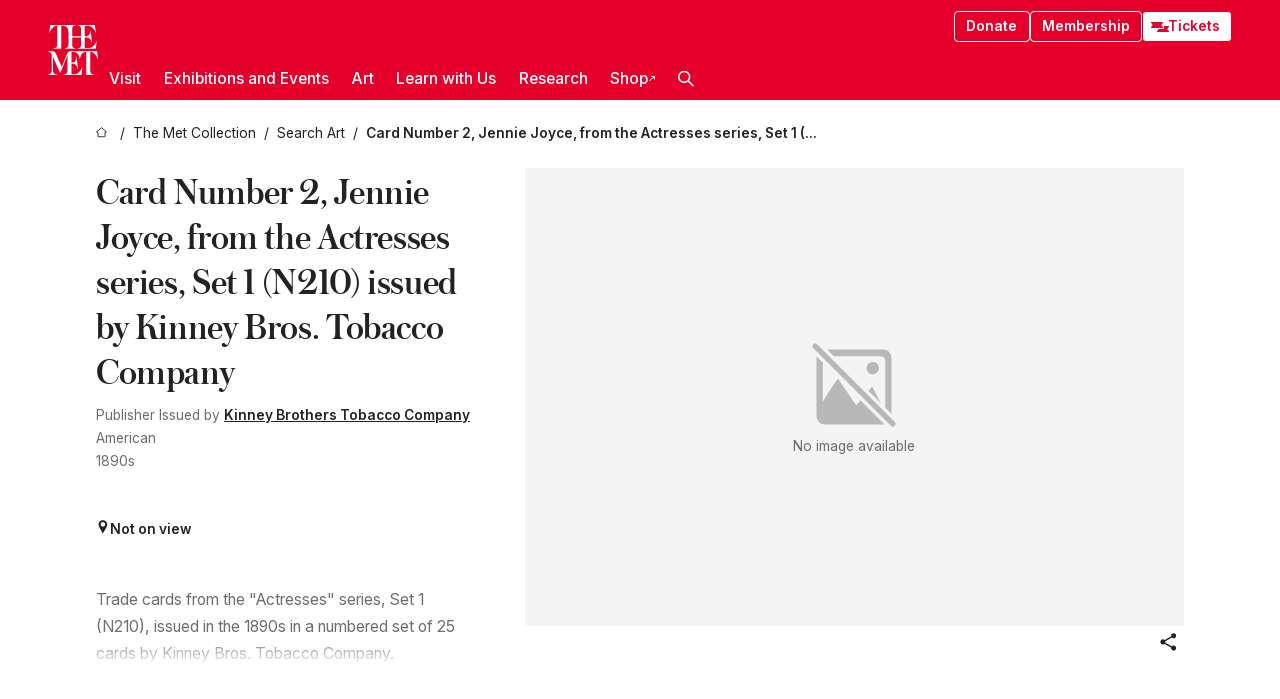

--- FILE ---
content_type: text/html; charset=utf-8
request_url: https://www.metmuseum.org/art/collection/search/643925
body_size: 26494
content:
<!DOCTYPE html><html lang="en" class="
				__variable_e798ec
				__variable_bfed6e
				__variable_968aec
				__variable_b1e441
				__variable_20add0
				__variable_2ad7ef" data-sentry-component="LocaleLayout" data-sentry-source-file="layout.tsx"><head><meta charSet="utf-8"/><meta name="viewport" content="width=device-width, initial-scale=1"/><link rel="preload" href="/_next/static/media/78dbaeca31577a23-s.p.woff2" as="font" crossorigin="" type="font/woff2"/><link rel="preload" href="/_next/static/media/84a4b0cac32cffbe-s.p.woff2" as="font" crossorigin="" type="font/woff2"/><link rel="preload" href="/_next/static/media/c4b700dcb2187787-s.p.woff2" as="font" crossorigin="" type="font/woff2"/><link rel="preload" href="/_next/static/media/e4af272ccee01ff0-s.p.woff2" as="font" crossorigin="" type="font/woff2"/><link rel="stylesheet" href="/_next/static/css/0b9f38a70bdddf23.css" data-precedence="next"/><link rel="stylesheet" href="/_next/static/css/7fd550e1e6b57b10.css" data-precedence="next"/><link rel="stylesheet" href="/_next/static/css/36d7a2405d6a2a7a.css" data-precedence="next"/><link rel="stylesheet" href="/_next/static/css/48ccd572681770ef.css" data-precedence="next"/><link rel="stylesheet" href="/_next/static/css/44a387e5f98c026f.css" data-precedence="next"/><link rel="stylesheet" href="/_next/static/css/5ef4417e8033aecb.css" data-precedence="next"/><link rel="stylesheet" href="/_next/static/css/955c7e075a88d5ba.css" data-precedence="next"/><link rel="stylesheet" href="/_next/static/css/9c7fa0b0c3e24e16.css" data-precedence="next"/><link rel="stylesheet" href="/_next/static/css/edec8de73eaa5209.css" data-precedence="next"/><link rel="stylesheet" href="/_next/static/css/48221cf303c9b543.css" data-precedence="next"/><link rel="stylesheet" href="/_next/static/css/1b7ac11f576f87f1.css" data-precedence="next"/><link rel="preload" as="script" fetchPriority="low" href="/_next/static/chunks/webpack-fb37d5f2e91723e5.js"/><script src="/_next/static/chunks/3c207711-b18fb694c51ab862.js" async=""></script><script src="/_next/static/chunks/6916-60feaa9365a3d6d4.js" async=""></script><script src="/_next/static/chunks/main-app-a071f6349c2bf7a2.js" async=""></script><script src="/_next/static/chunks/5520-f559b9204dddf9aa.js" async=""></script><script src="/_next/static/chunks/3096-3c587510721426c6.js" async=""></script><script src="/_next/static/chunks/5011-40e4e20f61fb33e9.js" async=""></script><script src="/_next/static/chunks/7705-e02db262df13926d.js" async=""></script><script src="/_next/static/chunks/app/%5Blocale%5D/(navigation)/layout-b62047320b56c5fa.js" async=""></script><script src="/_next/static/chunks/app/%5Blocale%5D/(navigation)/error-98b49a3a0775953b.js" async=""></script><script src="/_next/static/chunks/5557-3fa0d7504b11bac2.js" async=""></script><script src="/_next/static/chunks/6386-6f01ad75a0adad26.js" async=""></script><script src="/_next/static/chunks/1545-4c211248457bce57.js" async=""></script><script src="/_next/static/chunks/7391-05d94d83913e9a8c.js" async=""></script><script src="/_next/static/chunks/5866-5dc60a299bd25ef5.js" async=""></script><script src="/_next/static/chunks/945-a228ca5a3fc96787.js" async=""></script><script src="/_next/static/chunks/2585-7ced8e86aa8cd3de.js" async=""></script><script src="/_next/static/chunks/8321-ae52e8920011a0c3.js" async=""></script><script src="/_next/static/chunks/9416-1cf08484d0621370.js" async=""></script><script src="/_next/static/chunks/63-b6103ad915446b47.js" async=""></script><script src="/_next/static/chunks/8251-75e6823f4241ba8b.js" async=""></script><script src="/_next/static/chunks/5139-b180a12da36efd6f.js" async=""></script><script src="/_next/static/chunks/5248-342c02892b3cc4c5.js" async=""></script><script src="/_next/static/chunks/3665-ab24c19b3ad6998d.js" async=""></script><script src="/_next/static/chunks/1962-1c73167926749f0b.js" async=""></script><script src="/_next/static/chunks/app/%5Blocale%5D/(navigation)/art/collection/search/%5BobjectID%5D/page-7f033f25222d1a5c.js" async=""></script><script src="/_next/static/chunks/app/global-error-8a16f75bb478133f.js" async=""></script><script src="/_next/static/chunks/app/%5Blocale%5D/layout-a893599239d32aa9.js" async=""></script><script src="/_next/static/chunks/app/%5Blocale%5D/error-713d544c9230988f.js" async=""></script><meta name="next-size-adjust" content=""/><title>Issued by Kinney Brothers Tobacco Company - Card Number 2, Jennie Joyce, from the Actresses series, Set 1 (N210) issued by Kinney Bros. Tobacco Company - The Metropolitan Museum of Art</title><meta name="description" content="Inscription: Printed text below image on card: JENNIE JOYCE.Printed text at left below image on card: SET 1.Printed text above lower edge of card: 2[Verso not visible as card is affixed to original album page]"/><link rel="manifest" href="/manifest.webmanifest"/><meta property="og:title" content="Issued by Kinney Brothers Tobacco Company - Card Number 2, Jennie Joyce, from the Actresses series, Set 1 (N210) issued by Kinney Bros. Tobacco Company - The Metropolitan Museum of Art"/><meta property="og:description" content="Inscription: Printed text below image on card: JENNIE JOYCE.Printed text at left below image on card: SET 1.Printed text above lower edge of card: 2[Verso not visible as card is affixed to original album page]"/><meta property="og:site_name" content="The Metropolitan Museum of Art"/><meta property="og:locale" content="en"/><meta property="og:image" content="https://cdn.sanity.io/images/cctd4ker/production/c175266c21e565e61000c5699ef71803d79dff77-1200x630.jpg?w=600&amp;q=75&amp;auto=format"/><meta property="og:image:alt" content="The Met Fifth facade"/><meta property="og:type" content="website"/><meta name="twitter:card" content="summary_large_image"/><meta name="twitter:title" content="Issued by Kinney Brothers Tobacco Company - Card Number 2, Jennie Joyce, from the Actresses series, Set 1 (N210) issued by Kinney Bros. Tobacco Company - The Metropolitan Museum of Art"/><meta name="twitter:description" content="Inscription: Printed text below image on card: JENNIE JOYCE.Printed text at left below image on card: SET 1.Printed text above lower edge of card: 2[Verso not visible as card is affixed to original album page]"/><meta name="twitter:image" content="https://cdn.sanity.io/images/cctd4ker/production/c175266c21e565e61000c5699ef71803d79dff77-1200x630.jpg?w=600&amp;q=75&amp;auto=format"/><meta name="twitter:image:alt" content="The Met Fifth facade"/><link rel="icon" href="/icon?444dbfbfa010ce64" type="image/png" sizes="256x256"/><link rel="apple-touch-icon" href="/apple-icon?caf747e317587ad6" type="image/png"/><script src="/_next/static/chunks/polyfills-42372ed130431b0a.js" noModule=""></script></head><body><div hidden=""><!--$--><!--/$--></div><button class="skip-to-main-content_skipToMainContent__tnLhe button secondary" id="skip-to-main-content-button" data-sentry-component="SkipToMainContent" data-sentry-source-file="index.jsx">Skip to main content</button><header class="global-navigation_header__IRRw8" data-lock-page="false"><div class="global-navigation_headerWrapper__HdeNn"><a title="Homepage" class="global-navigation_logoLink__XBBeM" data-sentry-element="Link" data-sentry-source-file="index.tsx" href="/"><svg xmlns="http://www.w3.org/2000/svg" width="1em" height="1em" viewBox="0 0 40 40" data-sentry-element="MetLogo" data-sentry-source-file="index.tsx"><path fill="currentColor" d="M39.74 27.009a11.6 11.6 0 0 0-.88-1.861 10 10 0 0 0-1.33-1.824 7.6 7.6 0 0 0-1.72-1.387 4 4 0 0 0-2.04-.55v15.4A3 3 0 0 0 34 38a2.65 2.65 0 0 0 .64.883 2.8 2.8 0 0 0 .95.55 3.5 3.5 0 0 0 1.17.19V40h-6.13V21.577a4.9 4.9 0 0 0-2.08.4 4.2 4.2 0 0 0-1.47 1.111 5.3 5.3 0 0 0-.94 1.709 11.5 11.5 0 0 0-.54 2.213h-.26a11.5 11.5 0 0 0-.54-2.194 5.5 5.5 0 0 0-.97-1.718 4.3 4.3 0 0 0-1.54-1.121 5.6 5.6 0 0 0-2.21-.4h-1.36V30h1.24a4 4 0 0 0 .57-.133 2.83 2.83 0 0 0 1.22-.788 3.2 3.2 0 0 0 .68-1.339 7.6 7.6 0 0 0 .21-1.909h.29L24 34.947h-.29a5.83 5.83 0 0 0-1.62-3.228A3.8 3.8 0 0 0 20.84 31h-2.12v8.43h2.19a5.15 5.15 0 0 0 2.17-.456 6.5 6.5 0 0 0 1.79-1.216 8 8 0 0 0 1.39-1.737 10.2 10.2 0 0 0 .96-2.023h.26l-.77 6H12.57v-.38a3.5 3.5 0 0 0 1.17-.19 2.8 2.8 0 0 0 .95-.55 2.5 2.5 0 0 0 .63-.893 2.1 2.1 0 0 0 .18-.987V24.5L10 38h-.5L4 25.593V36.5a4.7 4.7 0 0 0 .37 1.487 2.6 2.6 0 0 0 .64.893 2.7 2.7 0 0 0 .95.55 3.5 3.5 0 0 0 1.16.19V40H0v-.38a3.6 3.6 0 0 0 1.17-.19 2.7 2.7 0 0 0 .94-.55 2.5 2.5 0 0 0 .64-.893 3.05 3.05 0 0 0 .23-1.2V23.362A3.1 3.1 0 0 0 0 21.387v-.379h3.07a4.6 4.6 0 0 1 1.94.37 2.69 2.69 0 0 1 1.28 1.472L11 33.5l4.5-11a2.05 2.05 0 0 1 1.17-1.113 4 4 0 0 1 1.7-.379h20.94l.69 6h-.26Zm-15.93-8.017v-.38a2.17 2.17 0 0 0 2.49-2.525V10h-6.82v6.087a2.17 2.17 0 0 0 2.49 2.525v.38h-8.63v-.38a3.5 3.5 0 0 0 1.17-.189 2.8 2.8 0 0 0 .95-.551 2.6 2.6 0 0 0 .64-.892 3.05 3.05 0 0 0 .23-1.2V5.7a6.8 6.8 0 0 0-.41-2.5 4.04 4.04 0 0 0-1.15-1.644 4.6 4.6 0 0 0-1.8-.9 9.2 9.2 0 0 0-2.34-.275v18.612H4.49v-.38a3.5 3.5 0 0 0 1.17-.189 2.8 2.8 0 0 0 .95-.551 2.6 2.6 0 0 0 .64-.883 3 3 0 0 0 .23-1.206V.384a3.94 3.94 0 0 0-1.98.56 8.3 8.3 0 0 0-1.82 1.4 12 12 0 0 0-1.47 1.814 8.7 8.7 0 0 0-.94 1.851h-.26l.77-6h20.19v.38a2.217 2.217 0 0 0-2.49 2.526V9h6.82V2.906A2.22 2.22 0 0 0 23.81.38V0h13.67l.77 6h-.26a10.3 10.3 0 0 0-.96-2.022 8 8 0 0 0-1.39-1.738 6.4 6.4 0 0 0-1.8-1.215 5.15 5.15 0 0 0-2.17-.456h-2.21V9h1.32a3.84 3.84 0 0 0 1.98-.861 4.34 4.34 0 0 0 1.03-3.315h.29l1.18 9.117h-.29a5.9 5.9 0 0 0-.72-1.89A4.64 4.64 0 0 0 31.64 10h-2.18v8.423h2.95a5.15 5.15 0 0 0 2.17-.456 6.7 6.7 0 0 0 1.8-1.216 8.3 8.3 0 0 0 1.39-1.737 11.5 11.5 0 0 0 .96-2.023h.26l-.78 6h-14.4Z"></path></svg></a><div class="global-navigation_smallControls__VohT6"><a class="global-navigation_navButton__BU8Aa global-navigation_ticketLink__9VeAY" data-sentry-element="Link" data-sentry-component="TicketLink" data-sentry-source-file="index.tsx" href="https://engage.metmuseum.org/admission/?promocode=59559"><div class="global-navigation_tickets__H0byM"><svg xmlns="http://www.w3.org/2000/svg" width="1em" height="1em" fill="none" viewBox="0 0 14 8" class="global-navigation_ticket__qAYYN global-navigation_ticket1__P_Vov" data-sentry-element="TicketIcon" data-sentry-source-file="index.tsx"><mask id="ticket2_svg__a" width="15" height="9" x="-0.5" y="-0.5" fill="#000" maskUnits="userSpaceOnUse"><path fill="#fff" d="M-.5-.5h15v9h-15z"></path><path d="M13.5 2.5a1.5 1.5 0 0 0 0 3v2H.5v-2a1.5 1.5 0 1 0 0-3v-2h13z"></path></mask><path fill="currentColor" d="M13.5 2.5a1.5 1.5 0 0 0 0 3v2H.5v-2a1.5 1.5 0 1 0 0-3v-2h13z"></path><path fill="#fff" d="M13.5 2.5V3h.5v-.5zm0 3h.5V5h-.5zm0 2V8h.5v-.5zm-13 0H0V8h.5zm0-2V5H0v.5zm0-3H0V3h.5zm0-2V0H0v.5zm13 0h.5V0h-.5zm0 2V2a2 2 0 0 0-2 2h1a1 1 0 0 1 1-1zM12 4h-.5a2 2 0 0 0 2 2V5a1 1 0 0 1-1-1zm1.5 1.5H13v2h1v-2zm0 2V7H.5v1h13zm-13 0H1v-2H0v2zm0-2V6a2 2 0 0 0 2-2h-1a1 1 0 0 1-1 1zM2 4h.5a2 2 0 0 0-2-2v1a1 1 0 0 1 1 1zM.5 2.5H1v-2H0v2zm0-2V1h13V0H.5zm13 0H13v2h1v-2z" mask="url(#ticket2_svg__a)"></path></svg><svg xmlns="http://www.w3.org/2000/svg" width="1em" height="1em" fill="none" viewBox="0 0 14 8" class="global-navigation_ticket__qAYYN global-navigation_ticket2__IS2iJ" data-sentry-element="TicketIcon" data-sentry-source-file="index.tsx"><mask id="ticket2_svg__a" width="15" height="9" x="-0.5" y="-0.5" fill="#000" maskUnits="userSpaceOnUse"><path fill="#fff" d="M-.5-.5h15v9h-15z"></path><path d="M13.5 2.5a1.5 1.5 0 0 0 0 3v2H.5v-2a1.5 1.5 0 1 0 0-3v-2h13z"></path></mask><path fill="currentColor" d="M13.5 2.5a1.5 1.5 0 0 0 0 3v2H.5v-2a1.5 1.5 0 1 0 0-3v-2h13z"></path><path fill="#fff" d="M13.5 2.5V3h.5v-.5zm0 3h.5V5h-.5zm0 2V8h.5v-.5zm-13 0H0V8h.5zm0-2V5H0v.5zm0-3H0V3h.5zm0-2V0H0v.5zm13 0h.5V0h-.5zm0 2V2a2 2 0 0 0-2 2h1a1 1 0 0 1 1-1zM12 4h-.5a2 2 0 0 0 2 2V5a1 1 0 0 1-1-1zm1.5 1.5H13v2h1v-2zm0 2V7H.5v1h13zm-13 0H1v-2H0v2zm0-2V6a2 2 0 0 0 2-2h-1a1 1 0 0 1-1 1zM2 4h.5a2 2 0 0 0-2-2v1a1 1 0 0 1 1 1zM.5 2.5H1v-2H0v2zm0-2V1h13V0H.5zm13 0H13v2h1v-2z" mask="url(#ticket2_svg__a)"></path></svg></div>Tickets</a><button title="Search Button" role="button"><svg xmlns="http://www.w3.org/2000/svg" width="1em" height="1em" viewBox="0 0 16 16" class="global-navigation_icon__c_VgD" style="transform:rotate(270deg)" data-sentry-element="SearchIcon" data-sentry-source-file="index.tsx"><path fill="currentColor" d="M9.8 12.393a6.14 6.14 0 0 1-3.78-1.319L1.09 16 0 14.905l4.93-4.928a6.1 6.1 0 0 1-1.32-3.781 6.2 6.2 0 1 1 6.19 6.197m0-10.844a4.648 4.648 0 1 0 4.65 4.648A4.646 4.646 0 0 0 9.8 1.549"></path></svg></button><button role="button" title="Toggle Menu"><svg xmlns="http://www.w3.org/2000/svg" width="1em" height="1em" viewBox="0 0 20 20" class="global-navigation_icon__c_VgD global-navigation_navIcon__ddrLp"><path fill="currentColor" d="M0 20v-2h20v2zM0 9h20v2H0zm0-9h20v2H0z"></path></svg></button></div></div><div class="global-navigation_links__vbg_A "><div class="global-navigation_topLinks__E7EOx"><a class="global-navigation_navButton__BU8Aa" data-sentry-element="Link" data-sentry-source-file="index.tsx" href="https://engage.metmuseum.org/donate?promocode=60313">Donate</a><a class="global-navigation_navButton__BU8Aa" data-sentry-element="Link" data-sentry-component="MembershipLink" data-sentry-source-file="index.tsx" href="https://engage.metmuseum.org/members/membership/?promocode=60317">Membership</a><a class="global-navigation_navButton__BU8Aa global-navigation_ticketLink__9VeAY" data-sentry-element="Link" data-sentry-component="TicketLink" data-sentry-source-file="index.tsx" href="https://engage.metmuseum.org/admission/?promocode=59559"><div class="global-navigation_tickets__H0byM"><svg xmlns="http://www.w3.org/2000/svg" width="1em" height="1em" fill="none" viewBox="0 0 14 8" class="global-navigation_ticket__qAYYN global-navigation_ticket1__P_Vov" data-sentry-element="TicketIcon" data-sentry-source-file="index.tsx"><mask id="ticket2_svg__a" width="15" height="9" x="-0.5" y="-0.5" fill="#000" maskUnits="userSpaceOnUse"><path fill="#fff" d="M-.5-.5h15v9h-15z"></path><path d="M13.5 2.5a1.5 1.5 0 0 0 0 3v2H.5v-2a1.5 1.5 0 1 0 0-3v-2h13z"></path></mask><path fill="currentColor" d="M13.5 2.5a1.5 1.5 0 0 0 0 3v2H.5v-2a1.5 1.5 0 1 0 0-3v-2h13z"></path><path fill="#fff" d="M13.5 2.5V3h.5v-.5zm0 3h.5V5h-.5zm0 2V8h.5v-.5zm-13 0H0V8h.5zm0-2V5H0v.5zm0-3H0V3h.5zm0-2V0H0v.5zm13 0h.5V0h-.5zm0 2V2a2 2 0 0 0-2 2h1a1 1 0 0 1 1-1zM12 4h-.5a2 2 0 0 0 2 2V5a1 1 0 0 1-1-1zm1.5 1.5H13v2h1v-2zm0 2V7H.5v1h13zm-13 0H1v-2H0v2zm0-2V6a2 2 0 0 0 2-2h-1a1 1 0 0 1-1 1zM2 4h.5a2 2 0 0 0-2-2v1a1 1 0 0 1 1 1zM.5 2.5H1v-2H0v2zm0-2V1h13V0H.5zm13 0H13v2h1v-2z" mask="url(#ticket2_svg__a)"></path></svg><svg xmlns="http://www.w3.org/2000/svg" width="1em" height="1em" fill="none" viewBox="0 0 14 8" class="global-navigation_ticket__qAYYN global-navigation_ticket2__IS2iJ" data-sentry-element="TicketIcon" data-sentry-source-file="index.tsx"><mask id="ticket2_svg__a" width="15" height="9" x="-0.5" y="-0.5" fill="#000" maskUnits="userSpaceOnUse"><path fill="#fff" d="M-.5-.5h15v9h-15z"></path><path d="M13.5 2.5a1.5 1.5 0 0 0 0 3v2H.5v-2a1.5 1.5 0 1 0 0-3v-2h13z"></path></mask><path fill="currentColor" d="M13.5 2.5a1.5 1.5 0 0 0 0 3v2H.5v-2a1.5 1.5 0 1 0 0-3v-2h13z"></path><path fill="#fff" d="M13.5 2.5V3h.5v-.5zm0 3h.5V5h-.5zm0 2V8h.5v-.5zm-13 0H0V8h.5zm0-2V5H0v.5zm0-3H0V3h.5zm0-2V0H0v.5zm13 0h.5V0h-.5zm0 2V2a2 2 0 0 0-2 2h1a1 1 0 0 1 1-1zM12 4h-.5a2 2 0 0 0 2 2V5a1 1 0 0 1-1-1zm1.5 1.5H13v2h1v-2zm0 2V7H.5v1h13zm-13 0H1v-2H0v2zm0-2V6a2 2 0 0 0 2-2h-1a1 1 0 0 1-1 1zM2 4h.5a2 2 0 0 0-2-2v1a1 1 0 0 1 1 1zM.5 2.5H1v-2H0v2zm0-2V1h13V0H.5zm13 0H13v2h1v-2z" mask="url(#ticket2_svg__a)"></path></svg></div>Tickets</a></div><nav class="global-navigation_navLinks__fTjsN"><ul class="global-navigation_topLevelLinks__dM0fN"><li class="nav-item_navItem__tZNvf " data-nav-item="true" data-open="false"><button class="nav-item_innerText__pWlnO" data-nav-id="Visit">Visit<span class="nav-item_icon__evAIq"><svg xmlns="http://www.w3.org/2000/svg" width="1em" height="1em" fill="none" viewBox="0 0 48 48"><path fill="currentColor" d="m39.23 13.132 2.913 2.802-18.011 18.923-18-18.92 2.866-2.77 15.134 16.162z"></path></svg></span></button></li><li class="nav-item_navItem__tZNvf " data-nav-item="true" data-open="false"><button class="nav-item_innerText__pWlnO" data-nav-id="Exhibitions and Events">Exhibitions and Events<span class="nav-item_icon__evAIq"><svg xmlns="http://www.w3.org/2000/svg" width="1em" height="1em" fill="none" viewBox="0 0 48 48"><path fill="currentColor" d="m39.23 13.132 2.913 2.802-18.011 18.923-18-18.92 2.866-2.77 15.134 16.162z"></path></svg></span></button></li><li class="nav-item_navItem__tZNvf " data-nav-item="true" data-open="false"><button class="nav-item_innerText__pWlnO" data-nav-id="Art">Art<span class="nav-item_icon__evAIq"><svg xmlns="http://www.w3.org/2000/svg" width="1em" height="1em" fill="none" viewBox="0 0 48 48"><path fill="currentColor" d="m39.23 13.132 2.913 2.802-18.011 18.923-18-18.92 2.866-2.77 15.134 16.162z"></path></svg></span></button></li><li class="nav-item_navItem__tZNvf " data-nav-item="true" data-open="false"><button class="nav-item_innerText__pWlnO" data-nav-id="Learn with Us">Learn with Us<span class="nav-item_icon__evAIq"><svg xmlns="http://www.w3.org/2000/svg" width="1em" height="1em" fill="none" viewBox="0 0 48 48"><path fill="currentColor" d="m39.23 13.132 2.913 2.802-18.011 18.923-18-18.92 2.866-2.77 15.134 16.162z"></path></svg></span></button></li><li class="nav-item_navItem__tZNvf " data-nav-item="true" data-open="false"><button class="nav-item_innerText__pWlnO" data-nav-id="Research">Research<span class="nav-item_icon__evAIq"><svg xmlns="http://www.w3.org/2000/svg" width="1em" height="1em" fill="none" viewBox="0 0 48 48"><path fill="currentColor" d="m39.23 13.132 2.913 2.802-18.011 18.923-18-18.92 2.866-2.77 15.134 16.162z"></path></svg></span></button></li><li class="nav-item_navItem__tZNvf undefined"><a target="_blank" rel="noopener noreferrer" class="nav-item_innerText__pWlnO" data-nav-id="Shop" href="https://store.metmuseum.org/?utm_source=mainmuseum&amp;utm_medium=metmuseum.org&amp;utm_campaign=topnav-static">Shop<svg xmlns="http://www.w3.org/2000/svg" width="1em" height="1em" fill="none" viewBox="0 0 48 48" class="nav-item_externalIcon__JI1JB"><path fill="currentColor" fill-rule="evenodd" d="M41.993 9.717v20.96h-5.287V15.661L9.744 41.5 6 37.912l26.962-25.838H17.293V7h24.7c.01 0 .007.958.003 1.761l-.002.603a2.4 2.4 0 0 1 0 .353" clip-rule="evenodd"></path></svg></a></li><li class="global-navigation_searchItem__hFDIS" data-sentry-component="SearchItem" data-sentry-source-file="index.tsx"><button class="global-navigation_searchButton__nC3QK" role="button" title="Open the search box"><svg xmlns="http://www.w3.org/2000/svg" width="1em" height="1em" viewBox="0 0 16 16" class="icon" style="transform:rotate(270deg)" data-sentry-element="SearchIcon" data-sentry-source-file="index.tsx"><path fill="currentColor" d="M9.8 12.393a6.14 6.14 0 0 1-3.78-1.319L1.09 16 0 14.905l4.93-4.928a6.1 6.1 0 0 1-1.32-3.781 6.2 6.2 0 1 1 6.19 6.197m0-10.844a4.648 4.648 0 1 0 4.65 4.648A4.646 4.646 0 0 0 9.8 1.549"></path></svg></button></li></ul><div class="global-navigation_mobileOnly__QK25I"><a class="global-navigation_navButton__BU8Aa global-navigation_ticketLink__9VeAY" data-sentry-element="Link" data-sentry-component="TicketLink" data-sentry-source-file="index.tsx" href="https://engage.metmuseum.org/admission/?promocode=59559"><div class="global-navigation_tickets__H0byM"><svg xmlns="http://www.w3.org/2000/svg" width="1em" height="1em" fill="none" viewBox="0 0 14 8" class="global-navigation_ticket__qAYYN global-navigation_ticket1__P_Vov" data-sentry-element="TicketIcon" data-sentry-source-file="index.tsx"><mask id="ticket2_svg__a" width="15" height="9" x="-0.5" y="-0.5" fill="#000" maskUnits="userSpaceOnUse"><path fill="#fff" d="M-.5-.5h15v9h-15z"></path><path d="M13.5 2.5a1.5 1.5 0 0 0 0 3v2H.5v-2a1.5 1.5 0 1 0 0-3v-2h13z"></path></mask><path fill="currentColor" d="M13.5 2.5a1.5 1.5 0 0 0 0 3v2H.5v-2a1.5 1.5 0 1 0 0-3v-2h13z"></path><path fill="#fff" d="M13.5 2.5V3h.5v-.5zm0 3h.5V5h-.5zm0 2V8h.5v-.5zm-13 0H0V8h.5zm0-2V5H0v.5zm0-3H0V3h.5zm0-2V0H0v.5zm13 0h.5V0h-.5zm0 2V2a2 2 0 0 0-2 2h1a1 1 0 0 1 1-1zM12 4h-.5a2 2 0 0 0 2 2V5a1 1 0 0 1-1-1zm1.5 1.5H13v2h1v-2zm0 2V7H.5v1h13zm-13 0H1v-2H0v2zm0-2V6a2 2 0 0 0 2-2h-1a1 1 0 0 1-1 1zM2 4h.5a2 2 0 0 0-2-2v1a1 1 0 0 1 1 1zM.5 2.5H1v-2H0v2zm0-2V1h13V0H.5zm13 0H13v2h1v-2z" mask="url(#ticket2_svg__a)"></path></svg><svg xmlns="http://www.w3.org/2000/svg" width="1em" height="1em" fill="none" viewBox="0 0 14 8" class="global-navigation_ticket__qAYYN global-navigation_ticket2__IS2iJ" data-sentry-element="TicketIcon" data-sentry-source-file="index.tsx"><mask id="ticket2_svg__a" width="15" height="9" x="-0.5" y="-0.5" fill="#000" maskUnits="userSpaceOnUse"><path fill="#fff" d="M-.5-.5h15v9h-15z"></path><path d="M13.5 2.5a1.5 1.5 0 0 0 0 3v2H.5v-2a1.5 1.5 0 1 0 0-3v-2h13z"></path></mask><path fill="currentColor" d="M13.5 2.5a1.5 1.5 0 0 0 0 3v2H.5v-2a1.5 1.5 0 1 0 0-3v-2h13z"></path><path fill="#fff" d="M13.5 2.5V3h.5v-.5zm0 3h.5V5h-.5zm0 2V8h.5v-.5zm-13 0H0V8h.5zm0-2V5H0v.5zm0-3H0V3h.5zm0-2V0H0v.5zm13 0h.5V0h-.5zm0 2V2a2 2 0 0 0-2 2h1a1 1 0 0 1 1-1zM12 4h-.5a2 2 0 0 0 2 2V5a1 1 0 0 1-1-1zm1.5 1.5H13v2h1v-2zm0 2V7H.5v1h13zm-13 0H1v-2H0v2zm0-2V6a2 2 0 0 0 2-2h-1a1 1 0 0 1-1 1zM2 4h.5a2 2 0 0 0-2-2v1a1 1 0 0 1 1 1zM.5 2.5H1v-2H0v2zm0-2V1h13V0H.5zm13 0H13v2h1v-2z" mask="url(#ticket2_svg__a)"></path></svg></div>Tickets</a><a class="global-navigation_navButton__BU8Aa" data-sentry-element="Link" data-sentry-component="MembershipLink" data-sentry-source-file="index.tsx" href="https://engage.metmuseum.org/members/membership/?promocode=60317">Membership</a></div></nav></div></header><main data-sentry-component="CollectionObjectDetailPage" data-sentry-source-file="page.tsx"><script type="application/json" id="analytics">{"objectID":643925,"hasImages":false,"hasOASCImage":false,"hasAudio":false,"hasEssays":false,"hasArticles":false,"hasPublications":false}</script><div style="display:flex;flex-direction:row;flex-wrap:nowrap;gap:var(--spacing-xxs);justify-content:space-between;align-items:center" data-sentry-element="Element" data-sentry-source-file="index.jsx" data-sentry-component="FlexContainer"><nav class="breadcrumbs_breadcrumbs__p9HFN" aria-label="breadcrumbs" data-sentry-component="Breadcrumbs" data-sentry-source-file="index.tsx"><span class="breadcrumbs_linkWrapper__xepu_"><a aria-label="home" class="breadcrumbs_link__AxWe_" data-sentry-element="Link" data-sentry-source-file="index.tsx" href="/"><svg xmlns="http://www.w3.org/2000/svg" width="1em" height="1em" fill="none" viewBox="0 0 12 12" class="breadcrumbs_svg__HHQCV" data-sentry-element="HomeIcon" data-sentry-source-file="index.tsx"><path stroke="currentColor" d="M6.154.89a.235.235 0 0 0-.307 0L.754 5.25c-.173.147-.071.435.153.435h1.256v4.68c0 .136.107.246.24.246h7.194c.133 0 .24-.11.24-.246v-4.68h1.256c.224 0 .326-.288.154-.435z"></path></svg></a></span><span class="breadcrumbs_linkWrapper__xepu_"><a title="The Met Collection" aria-label="The Met Collection" class="breadcrumbs_link__AxWe_" href="/art/collection"><span data-sentry-element="Markdown" data-sentry-component="MarkdownParser" data-sentry-source-file="index.jsx">The Met Collection</span></a></span><span class="breadcrumbs_linkWrapper__xepu_"><a title="Search Art" aria-label="Search Art" class="breadcrumbs_link__AxWe_" href="/art/collection/search"><span data-sentry-element="Markdown" data-sentry-component="MarkdownParser" data-sentry-source-file="index.jsx">Search Art</span></a></span><span class="breadcrumbs_lastItem__awDMN"><span class="breadcrumbs_truncatedSegment__Z3us6" title="Card Number 2, Jennie Joyce, from the Actresses series, Set 1 (N210) issued by Kinney Bros. Tobacco Company"><span data-sentry-element="Markdown" data-sentry-component="MarkdownParser" data-sentry-source-file="index.jsx">Card Number 2, Jennie Joyce, from the Actresses series, Set 1 (N210) issued by Kinney Bros. Tobacco Company</span></span></span></nav></div><section><section class="object-page-top_wrapper__tqyHQ" data-sentry-component="ObjectPageTop" data-sentry-source-file="index.tsx"><main class="object-page-top_main__VSO7i"><section class="object-overview_objectOverview__O4zWQ" data-sentry-component="ObjectOverview" data-sentry-source-file="index.tsx"><h1 class="undefined object-overview_title__f2ysJ"><div data-sentry-element="SafeHtml" data-sentry-source-file="index.tsx">Card Number 2, Jennie Joyce, from the Actresses series, Set 1 (N210) issued by Kinney Bros. Tobacco Company</div></h1><div class="object-overview_metaWrapper__3yPhf"><div data-sentry-component="ArtistLink" data-sentry-source-file="index.tsx">Publisher <!-- -->Issued by <a data-sentry-element="Link" data-sentry-source-file="index.tsx" href="/art/collection/search?q=Kinney+Brothers+Tobacco+Company&amp;searchField=ArtistCulture">Kinney Brothers Tobacco Company</a> American</div><div>1890s</div><div class="object-overview_onViewWrapper__uMujk"><svg xmlns="http://www.w3.org/2000/svg" width="1em" height="1em" fill="none" viewBox="0 0 16 25" data-sentry-element="LocationIcon" data-sentry-source-file="index.tsx"><path fill="currentColor" fill-rule="evenodd" d="M7.765 11.822c-2.254 0-4.08-1.81-4.08-4.042s1.826-4.042 4.08-4.042 4.08 1.81 4.08 4.042c0 2.233-1.827 4.042-4.08 4.042M7.55.242C2.5.242-2.285 6.078 1.18 12.4c5.562 10.154 6.574 11.842 6.574 11.842s4.712-8.106 6.658-11.858C17.732 5.99 13.124.242 7.55.242" clip-rule="evenodd"></path></svg><span>Not on view<!-- --> <a class="object-overview_onViewLink__hnR41" data-sentry-element="Link" data-sentry-source-file="index.tsx" href=""></a></span></div></div><div class="holding-type-badges_badges__r5YiA  " data-sentry-component="HoldingTypeBadges" data-sentry-source-file="index.tsx"></div><div class="object-overview_label__mEVbw"><div data-sentry-component="ReadMoreWrapper" data-sentry-source-file="index.tsx"><div style="--max-wrapper-height:350px" class="
					read-more-wrapper_wrapper__qmIh8
					
					read-more-wrapper_hasOverFlow__JrJyo" data-testid="read-more-content"><div><div data-sentry-element="SafeHtml" data-sentry-source-file="index.tsx">Trade cards from the "Actresses" series, Set 1 (N210), issued in the 1890s in a numbered set of 25 cards by Kinney Bros. Tobacco Company.</div></div></div></div></div></section></main><aside class="object-page-top_aside___Zzjr"><div class="image-viewer_wrapper__XTgZf" data-sentry-component="CollectionImageViewer" data-sentry-source-file="index.tsx"><section class="image-viewer_imageAndControls___8VQ9"><div class="image-viewer_imageAndRightsContainer__zEKsj"><figure itemType="http://schema.org/ImageObject" class="image-viewer_figure__qI5d7"><svg xmlns="http://www.w3.org/2000/svg" width="1em" height="1em" fill="none" viewBox="0 0 24 24" class="image-viewer_noFeaturedImageImage__En5LL"><path fill="currentColor" d="M3.147 2.228a.65.65 0 1 0-.92.919l18.626 18.625a.65.65 0 0 0 .92-.919zM20.994 18.898V5.46a2 2 0 0 0-2-2H5.555l1.649 1.649h11.287a1 1 0 0 1 1 1v11.287zM3.016 5.163l1.46 1.46v9.487c1.363-2.43 3.664-5.65 3.664-5.65l4.391 6.421 1.016-1.187 5.744 5.744a2 2 0 0 1-.297.022h-14a2 2 0 0 1-2-2v-14q0-.152.022-.297"></path><path fill="currentColor" d="M16.494 9.46a1.5 1.5 0 1 0 0-3 1.5 1.5 0 0 0 0 3M18.371 16.276l-1.98-3.905-.888 1.037z"></path></svg><div class="image-viewer_noFeaturedImageMessage__CSPrx">No image available</div></figure><div class="image-viewer_featuredImageMeta__xKPaT"><div class="image-viewer_featuredImageAccess__B8Gll"></div></div><div class="image-buttons_container__RIiKw" data-sentry-component="ImageButtons" data-sentry-source-file="index.tsx"><div data-sentry-component="ToolTip" data-sentry-source-file="index.tsx"><span class="tooltip_button__CFl3_"><button class="icon-button_button__FYqNC icon-button_small__m7iyV icon-button_lightMode__BNguL" type="button" data-sentry-element="IconButton" data-sentry-source-file="index.tsx" data-sentry-component="IconButton"><svg xmlns="http://www.w3.org/2000/svg" width="1em" height="1em" fill="none" viewBox="0 0 24 25"><path fill="currentColor" fill-rule="evenodd" d="M20.5 6.025a2.625 2.625 0 0 1-4.508 1.83l-6.814 3.933a2.63 2.63 0 0 1-.04 1.376l6.75 3.897a2.625 2.625 0 1 1-.616 1.375l-6.964-4.02a2.625 2.625 0 1 1 .119-3.924l6.87-3.968a2.625 2.625 0 1 1 5.203-.5" clip-rule="evenodd"></path></svg><span class="screen-reader-only_text__226tQ" data-sentry-element="Element" data-sentry-component="ScreenReaderOnly" data-sentry-source-file="index.tsx">Share</span></button></span></div></div></div></section></div></aside></section></section><section class="page-section_wrapper__mFtQK" data-sentry-element="PageSection" data-sentry-source-file="index.tsx" data-sentry-component="PageSection"><section class="obect-page-tab-wrapper_wrapper__jWmbM" id="artwork-details" data-sentry-component="ObjectPageTabWrapper" data-sentry-source-file="index.tsx"><h2 class="obect-page-tab-wrapper_title__jVz0C">Artwork Details</h2><div class="tab-drawer_wrapper__Go80z tab-drawer_vertical__kr6XW" data-sentry-component="TabDrawers" data-sentry-source-file="index.tsx"><div class="tabs_wrapper__xVpUT tabs_vertical__PtR7f" data-sentry-component="Tabs" data-sentry-source-file="index.jsx"><fieldset class="tabs_fieldset__NRtDM"><legend data-sentry-element="Element" data-sentry-source-file="index.tsx" class="screen-reader-only_text__226tQ" data-sentry-component="ScreenReaderOnly">Object Information</legend><div class="tabs_tab__shByP"><input type="radio" id="Overview-tab-id" class="tabs_input__mwg3g" name="object-tabs" checked="" value="Overview"/><label for="Overview-tab-id" class="tabs_label__YG6gQ tabs_small__4mOy2"><div class="tabs_tabText__tixoU">Overview</div></label></div><div class="tabs_tab__shByP"><input type="radio" id="Signatures, Inscriptions, and Markings-tab-id" class="tabs_input__mwg3g" name="object-tabs" value="Signatures, Inscriptions, and Markings"/><label for="Signatures, Inscriptions, and Markings-tab-id" class="tabs_label__YG6gQ tabs_small__4mOy2"><div class="tabs_tabText__tixoU">Signatures, Inscriptions, and Markings</div></label></div><div class="tabs_tab__shByP"><input type="radio" id="Provenance-tab-id" class="tabs_input__mwg3g" name="object-tabs" value="Provenance"/><label for="Provenance-tab-id" class="tabs_label__YG6gQ tabs_small__4mOy2"><div class="tabs_tabText__tixoU">Provenance</div></label></div></fieldset></div><div class="tab-drawer_bodyWrapper__qg8iy tab-drawer_divider__uAZwv"><ul class="tombstone_tombstone__acUt4" data-sentry-component="Tombstone" data-sentry-source-file="index.tsx"><li><strong class="tombstone_label__MXGQv">Title:</strong> <span>Card Number 2, Jennie Joyce, from the Actresses series, Set 1 (N210) issued by Kinney Bros. Tobacco Company</span></li><li><strong class="tombstone_label__MXGQv">Publisher:</strong> <span>Issued by Kinney Brothers Tobacco Company<br /></span></li><li><strong class="tombstone_label__MXGQv">Date:</strong> <span>1890s</span></li><li><strong class="tombstone_label__MXGQv">Medium:</strong> <span>Colored photolithograph</span></li><li><strong class="tombstone_label__MXGQv">Dimensions:</strong> <span>Sheet: 2 5/8 × 1 7/16 in. (6.7 × 3.7 cm)</span></li><li><strong class="tombstone_label__MXGQv">Classifications:</strong> <span>Prints, Ephemera</span></li><li><strong class="tombstone_label__MXGQv">Credit Line:</strong> <span>The Jefferson R. Burdick Collection, Gift of Jefferson R. Burdick</span></li><li><strong class="tombstone_label__MXGQv">Object Number:</strong> <span>63.350.217.210.3</span></li><li><strong class="tombstone_label__MXGQv">Curatorial Department:</strong> <a href="/departments/drawings-and-prints">Drawings and Prints</a></li></ul></div></div></section></section><section class="grey-background_container__UPe5z" data-sentry-component="GreyBackground" data-sentry-source-file="index.tsx"><section id="more-artwork" class="page-section_wrapper__mFtQK" data-sentry-component="PageSection" data-sentry-source-file="index.tsx"><div class="component-header_wrapper__kS6_W component-header_clampedWidth__0VK73" data-sentry-component="ComponentHeader" data-sentry-source-file="index.tsx"><div class="component-header_titleAndLinkWrapper__mDA0q"><div><h2 class="component-header_title__n0SA_"><span data-sentry-element="Markdown" data-sentry-component="MarkdownParser" data-sentry-source-file="index.jsx">More Artwork</span></h2></div></div><p class="component-header_description__yxN6Q"></p></div><div class="tab-drawer_wrapper__Go80z " data-sentry-component="TabDrawers" data-sentry-source-file="index.tsx"><div class="tabs_wrapper__xVpUT" data-sentry-component="Tabs" data-sentry-source-file="index.jsx"><fieldset class="tabs_fieldset__NRtDM"><legend data-sentry-element="Element" data-sentry-source-file="index.tsx" class="screen-reader-only_text__226tQ" data-sentry-component="ScreenReaderOnly">More Artwork</legend><div class="tabs_tab__shByP"><input type="radio" id="Related-tab-id" class="tabs_input__mwg3g" name="related-artworks" checked="" value="Related"/><label for="Related-tab-id" class="tabs_label__YG6gQ tabs_small__4mOy2"><div class="tabs_tabText__tixoU">Related</div></label></div><div class="tabs_tab__shByP"><input type="radio" id="By Kinney Brothers Tobacco Company-tab-id" class="tabs_input__mwg3g" name="related-artworks" value="By Kinney Brothers Tobacco Company"/><label for="By Kinney Brothers Tobacco Company-tab-id" class="tabs_label__YG6gQ tabs_small__4mOy2"><div class="tabs_tabText__tixoU">By Kinney Brothers Tobacco Company</div></label></div><div class="tabs_tab__shByP"><input type="radio" id="In the same medium-tab-id" class="tabs_input__mwg3g" name="related-artworks" value="In the same medium"/><label for="In the same medium-tab-id" class="tabs_label__YG6gQ tabs_small__4mOy2"><div class="tabs_tabText__tixoU">In the same medium</div></label></div></fieldset></div><div class="related-artwork_tabWrapper__2wCih "><div class="shelf_wrapper__ZzHm8" data-sentry-component="Shelf" data-sentry-source-file="index.tsx"><div class="shelf_accessibilityMessage__9rNf1"><div>A slider containing <!-- -->5<!-- --> items.<br/>Press the down key to skip to the last item.</div></div><div class="shelf_slider__c2o5b"><figure class="collection-object_collectionObject__Bs7VE collection-object" data-accession-number="63.350.217.216.18" data-sentry-component="BaseCollectionObject" data-sentry-source-file="index.tsx"><div class="collection-object_imageWrapper__0Pool"><a class="redundant-link_redundantlink__b5TFR" aria-hidden="true" tabindex="-1" data-sentry-element="GTMLink" data-sentry-source-file="index.jsx" data-sentry-component="RedundantLink" href="/art/collection/search/644779"></a><div class="no-image_wrapper__7bKy3 " data-sentry-component="NoImage" data-sentry-source-file="index.tsx"><svg xmlns="http://www.w3.org/2000/svg" width="1em" height="1em" fill="none" viewBox="0 0 24 24" class="no-image_icon__9HFYF" data-sentry-element="NoImageIcon" data-sentry-source-file="index.tsx"><path fill="currentColor" d="M3.147 2.228a.65.65 0 1 0-.92.919l18.626 18.625a.65.65 0 0 0 .92-.919zM20.994 18.898V5.46a2 2 0 0 0-2-2H5.555l1.649 1.649h11.287a1 1 0 0 1 1 1v11.287zM3.016 5.163l1.46 1.46v9.487c1.363-2.43 3.664-5.65 3.664-5.65l4.391 6.421 1.016-1.187 5.744 5.744a2 2 0 0 1-.297.022h-14a2 2 0 0 1-2-2v-14q0-.152.022-.297"></path><path fill="currentColor" d="M16.494 9.46a1.5 1.5 0 1 0 0-3 1.5 1.5 0 0 0 0 3M18.371 16.276l-1.98-3.905-.888 1.037z"></path></svg></div></div><div class="holding-type-badges_badges__r5YiA holding-type-badges_small___t53B " data-sentry-component="HoldingTypeBadges" data-sentry-source-file="index.tsx"></div><figcaption class="collection-object_caption__lALJ0" data-sentry-element="figcaption" data-sentry-source-file="index.tsx"><div class="collection-object_title__0XG31"><a class="collection-object_link__DaCC0" title="Tiger, from the Animals series (N216) issued by Kinney Bros." data-sentry-element="Link" data-sentry-source-file="index.tsx" href="/art/collection/search/644779"><span data-sentry-element="Markdown" data-sentry-component="LegacyOrMarkdownParser" data-sentry-source-file="index.tsx">Tiger, from the Animals series (N216) issued by Kinney Bros.</span></a></div><div class="collection-object_body__8q6dM"><div class="collection-object_culture__BaSXn"><div>Issued by Kinney Brothers Tobacco Company</div></div><div>ca. 1890</div></div></figcaption></figure><figure class="collection-object_collectionObject__Bs7VE collection-object" data-accession-number="63.350.247.7.34" data-sentry-component="BaseCollectionObject" data-sentry-source-file="index.tsx"><div class="collection-object_imageWrapper__0Pool"><a class="redundant-link_redundantlink__b5TFR" aria-hidden="true" tabindex="-1" data-sentry-element="GTMLink" data-sentry-source-file="index.jsx" data-sentry-component="RedundantLink" href="/art/collection/search/696902"></a><img loading="lazy" class="collection-object_image__snLsj collection-object_gridView__XyXz6" src="https://collectionapi.metmuseum.org/api/collection/v1/iiif/696902/preview"/></div><div class="holding-type-badges_badges__r5YiA holding-type-badges_small___t53B " data-sentry-component="HoldingTypeBadges" data-sentry-source-file="index.tsx"></div><figcaption class="collection-object_caption__lALJ0" data-sentry-element="figcaption" data-sentry-source-file="index.tsx"><div class="collection-object_title__0XG31"><a class="collection-object_link__DaCC0" title="Byrne, Pittsburgh Pirates (green), from the Domino Discs series (PX7), issued by Kinney Brothers" data-sentry-element="Link" data-sentry-source-file="index.tsx" href="/art/collection/search/696902"><span data-sentry-element="Markdown" data-sentry-component="LegacyOrMarkdownParser" data-sentry-source-file="index.tsx">Byrne, Pittsburgh Pirates (green), from the Domino Discs series (PX7), issued by Kinney Brothers</span></a></div><div class="collection-object_body__8q6dM"><div class="collection-object_culture__BaSXn"><div>Issued by Kinney Brothers Tobacco Company</div></div><div>1909–1912</div></div></figcaption></figure><figure class="collection-object_collectionObject__Bs7VE collection-object" data-accession-number="63.350.247.7.13" data-sentry-component="BaseCollectionObject" data-sentry-source-file="index.tsx"><div class="collection-object_imageWrapper__0Pool"><a class="redundant-link_redundantlink__b5TFR" aria-hidden="true" tabindex="-1" data-sentry-element="GTMLink" data-sentry-source-file="index.jsx" data-sentry-component="RedundantLink" href="/art/collection/search/696881"></a><img loading="lazy" class="collection-object_image__snLsj collection-object_gridView__XyXz6" src="https://collectionapi.metmuseum.org/api/collection/v1/iiif/696881/preview"/></div><div class="holding-type-badges_badges__r5YiA holding-type-badges_small___t53B " data-sentry-component="HoldingTypeBadges" data-sentry-source-file="index.tsx"></div><figcaption class="collection-object_caption__lALJ0" data-sentry-element="figcaption" data-sentry-source-file="index.tsx"><div class="collection-object_title__0XG31"><a class="collection-object_link__DaCC0" title="Barger, Brooklyn Superbas (blue), from the Domino Discs series (PX7), issued by Kinney Brothers" data-sentry-element="Link" data-sentry-source-file="index.tsx" href="/art/collection/search/696881"><span data-sentry-element="Markdown" data-sentry-component="LegacyOrMarkdownParser" data-sentry-source-file="index.tsx">Barger, Brooklyn Superbas (blue), from the Domino Discs series (PX7), issued by Kinney Brothers</span></a></div><div class="collection-object_body__8q6dM"><div class="collection-object_culture__BaSXn"><div>Issued by Kinney Brothers Tobacco Company</div></div><div>1909–1912</div></div></figcaption></figure><figure class="collection-object_collectionObject__Bs7VE collection-object" data-accession-number="63.350.247.7.9" data-sentry-component="BaseCollectionObject" data-sentry-source-file="index.tsx"><div class="collection-object_imageWrapper__0Pool"><a class="redundant-link_redundantlink__b5TFR" aria-hidden="true" tabindex="-1" data-sentry-element="GTMLink" data-sentry-source-file="index.jsx" data-sentry-component="RedundantLink" href="/art/collection/search/696877"></a><img loading="lazy" class="collection-object_image__snLsj collection-object_gridView__XyXz6" src="https://collectionapi.metmuseum.org/api/collection/v1/iiif/696877/preview"/></div><div class="holding-type-badges_badges__r5YiA holding-type-badges_small___t53B " data-sentry-component="HoldingTypeBadges" data-sentry-source-file="index.tsx"></div><figcaption class="collection-object_caption__lALJ0" data-sentry-element="figcaption" data-sentry-source-file="index.tsx"><div class="collection-object_title__0XG31"><a class="collection-object_link__DaCC0" title="Baker, Philadelphia Athletics (blue), from the Domino Discs series (PX7), issued by Kinney Brothers" data-sentry-element="Link" data-sentry-source-file="index.tsx" href="/art/collection/search/696877"><span data-sentry-element="Markdown" data-sentry-component="LegacyOrMarkdownParser" data-sentry-source-file="index.tsx">Baker, Philadelphia Athletics (blue), from the Domino Discs series (PX7), issued by Kinney Brothers</span></a></div><div class="collection-object_body__8q6dM"><div class="collection-object_culture__BaSXn"><div>Issued by Kinney Brothers Tobacco Company</div></div><div>1909–1912</div></div></figcaption></figure><figure class="collection-object_collectionObject__Bs7VE collection-object" data-accession-number="63.350.247.7.17" data-sentry-component="BaseCollectionObject" data-sentry-source-file="index.tsx"><div class="collection-object_imageWrapper__0Pool"><a class="redundant-link_redundantlink__b5TFR" aria-hidden="true" tabindex="-1" data-sentry-element="GTMLink" data-sentry-source-file="index.jsx" data-sentry-component="RedundantLink" href="/art/collection/search/696885"></a><img loading="lazy" class="collection-object_image__snLsj collection-object_gridView__XyXz6" src="https://collectionapi.metmuseum.org/api/collection/v1/iiif/696885/preview"/></div><div class="holding-type-badges_badges__r5YiA holding-type-badges_small___t53B " data-sentry-component="HoldingTypeBadges" data-sentry-source-file="index.tsx"></div><figcaption class="collection-object_caption__lALJ0" data-sentry-element="figcaption" data-sentry-source-file="index.tsx"><div class="collection-object_title__0XG31"><a class="collection-object_link__DaCC0" title="Becker, New York Giants (green), from the Domino Discs series (PX7), issued by Kinney Brothers" data-sentry-element="Link" data-sentry-source-file="index.tsx" href="/art/collection/search/696885"><span data-sentry-element="Markdown" data-sentry-component="LegacyOrMarkdownParser" data-sentry-source-file="index.tsx">Becker, New York Giants (green), from the Domino Discs series (PX7), issued by Kinney Brothers</span></a></div><div class="collection-object_body__8q6dM"><div class="collection-object_culture__BaSXn"><div>Issued by Kinney Brothers Tobacco Company</div></div><div>1909–1912</div></div></figcaption></figure></div></div></div></div></section></section><section class="object-page-section_wrapper__Mk6EE" data-sentry-component="ObjectPageSection" data-sentry-source-file="index.tsx"><h2 class="object-page-section_header__pyamg">Research Resources</h2><div class="object-page-section_content__fmNvE"><p>The Met provides unparalleled <a data-sentry-element="Link" data-sentry-component="InternalLink" data-sentry-source-file="index.tsx" href="/hubs/research-at-the-met">resources for research</a> and welcomes an international community of students and scholars. <a target="_self" rel="noreferrer" data-sentry-element="Link" data-sentry-component="ExternalLink" data-sentry-source-file="index.tsx" href="https://metmuseum.github.io/">The Met&#x27;s Open Access API</a> is where creators and researchers can connect to the The Met collection. <a target="_self" rel="noreferrer" data-sentry-element="Link" data-sentry-component="ExternalLink" data-sentry-source-file="index.tsx" href="https://www.metmuseum.org/about-the-met/policies-and-documents/open-access">Open Access</a> data and public domain images are available for unrestricted commercial and noncommercial use without permission or fee.</p><p>To request images under copyright and other restrictions, please use <a target="_self" rel="noreferrer" data-sentry-element="Link" data-sentry-component="ExternalLink" data-sentry-source-file="index.tsx" href="https://airtable.com/shrpUhgQjmvt7JgDL">this Image Request form</a>.</p></div></section><section class="object-page-section_wrapper__Mk6EE" data-sentry-component="ObjectPageSection" data-sentry-source-file="index.tsx"><h2 class="object-page-section_header__pyamg">Feedback</h2><div class="object-page-section_content__fmNvE"><p>We continue to research and examine historical and cultural context for objects in The Met collection. If you have comments or questions about this object record, please contact us using the form below. The Museum looks forward to receiving your comments.</p><div><a target="_blank" class="link-button_linkButton__WrReH" data-sentry-element="Link" data-sentry-component="LinkButton" data-sentry-source-file="index.tsx" href="https://airtable.com/shryuhiE6bD3eDuoy?prefill_Accession%20Number=https://www.metmuseum.org/art/collection/search/643925&amp;hide_Accession%20Number=true&amp;prefill_Department=9&amp;hide_Department=true">Send feedback<svg xmlns="http://www.w3.org/2000/svg" width="1em" height="1em" fill="none" viewBox="0 0 48 48"><path fill="currentColor" d="m13.274 8.902 2.803-2.913L35 24 16.079 42l-2.77-2.867L29.473 24z"></path></svg></a></div></div></section></main><!--$--><!--/$--><footer class="global-footer_footer__nWMhc" data-sentry-component="GlobalFooter" data-sentry-source-file="index.tsx"><section class="global-footer_locations__l92yQ"><div class="global-footer_logoWrapper__idTAi"><a title="Homepage" class="global-footer_logoLink__HOCSL" data-sentry-element="Link" data-sentry-source-file="index.tsx" href="/"><svg xmlns="http://www.w3.org/2000/svg" width="1em" height="1em" viewBox="0 0 40 40" style="height:40px;width:40px" data-sentry-element="MetLogo" data-sentry-source-file="index.tsx"><path fill="currentColor" d="M39.74 27.009a11.6 11.6 0 0 0-.88-1.861 10 10 0 0 0-1.33-1.824 7.6 7.6 0 0 0-1.72-1.387 4 4 0 0 0-2.04-.55v15.4A3 3 0 0 0 34 38a2.65 2.65 0 0 0 .64.883 2.8 2.8 0 0 0 .95.55 3.5 3.5 0 0 0 1.17.19V40h-6.13V21.577a4.9 4.9 0 0 0-2.08.4 4.2 4.2 0 0 0-1.47 1.111 5.3 5.3 0 0 0-.94 1.709 11.5 11.5 0 0 0-.54 2.213h-.26a11.5 11.5 0 0 0-.54-2.194 5.5 5.5 0 0 0-.97-1.718 4.3 4.3 0 0 0-1.54-1.121 5.6 5.6 0 0 0-2.21-.4h-1.36V30h1.24a4 4 0 0 0 .57-.133 2.83 2.83 0 0 0 1.22-.788 3.2 3.2 0 0 0 .68-1.339 7.6 7.6 0 0 0 .21-1.909h.29L24 34.947h-.29a5.83 5.83 0 0 0-1.62-3.228A3.8 3.8 0 0 0 20.84 31h-2.12v8.43h2.19a5.15 5.15 0 0 0 2.17-.456 6.5 6.5 0 0 0 1.79-1.216 8 8 0 0 0 1.39-1.737 10.2 10.2 0 0 0 .96-2.023h.26l-.77 6H12.57v-.38a3.5 3.5 0 0 0 1.17-.19 2.8 2.8 0 0 0 .95-.55 2.5 2.5 0 0 0 .63-.893 2.1 2.1 0 0 0 .18-.987V24.5L10 38h-.5L4 25.593V36.5a4.7 4.7 0 0 0 .37 1.487 2.6 2.6 0 0 0 .64.893 2.7 2.7 0 0 0 .95.55 3.5 3.5 0 0 0 1.16.19V40H0v-.38a3.6 3.6 0 0 0 1.17-.19 2.7 2.7 0 0 0 .94-.55 2.5 2.5 0 0 0 .64-.893 3.05 3.05 0 0 0 .23-1.2V23.362A3.1 3.1 0 0 0 0 21.387v-.379h3.07a4.6 4.6 0 0 1 1.94.37 2.69 2.69 0 0 1 1.28 1.472L11 33.5l4.5-11a2.05 2.05 0 0 1 1.17-1.113 4 4 0 0 1 1.7-.379h20.94l.69 6h-.26Zm-15.93-8.017v-.38a2.17 2.17 0 0 0 2.49-2.525V10h-6.82v6.087a2.17 2.17 0 0 0 2.49 2.525v.38h-8.63v-.38a3.5 3.5 0 0 0 1.17-.189 2.8 2.8 0 0 0 .95-.551 2.6 2.6 0 0 0 .64-.892 3.05 3.05 0 0 0 .23-1.2V5.7a6.8 6.8 0 0 0-.41-2.5 4.04 4.04 0 0 0-1.15-1.644 4.6 4.6 0 0 0-1.8-.9 9.2 9.2 0 0 0-2.34-.275v18.612H4.49v-.38a3.5 3.5 0 0 0 1.17-.189 2.8 2.8 0 0 0 .95-.551 2.6 2.6 0 0 0 .64-.883 3 3 0 0 0 .23-1.206V.384a3.94 3.94 0 0 0-1.98.56 8.3 8.3 0 0 0-1.82 1.4 12 12 0 0 0-1.47 1.814 8.7 8.7 0 0 0-.94 1.851h-.26l.77-6h20.19v.38a2.217 2.217 0 0 0-2.49 2.526V9h6.82V2.906A2.22 2.22 0 0 0 23.81.38V0h13.67l.77 6h-.26a10.3 10.3 0 0 0-.96-2.022 8 8 0 0 0-1.39-1.738 6.4 6.4 0 0 0-1.8-1.215 5.15 5.15 0 0 0-2.17-.456h-2.21V9h1.32a3.84 3.84 0 0 0 1.98-.861 4.34 4.34 0 0 0 1.03-3.315h.29l1.18 9.117h-.29a5.9 5.9 0 0 0-.72-1.89A4.64 4.64 0 0 0 31.64 10h-2.18v8.423h2.95a5.15 5.15 0 0 0 2.17-.456 6.7 6.7 0 0 0 1.8-1.216 8.3 8.3 0 0 0 1.39-1.737 11.5 11.5 0 0 0 .96-2.023h.26l-.78 6h-14.4Z"></path></svg></a></div><ul class="global-footer_locationItems__K18AF"><li><div><div class="global-footer_museumAddressName__97RBB"><a class="global-footer_link__i9hdP" data-sentry-element="Link" data-sentry-source-file="index.tsx" href="/plan-your-visit/met-fifth-avenue"><span class="global-footer_locationTitle__h10U2">The Met Fifth Avenue</span></a></div><address><div><div>1000 Fifth Avenue</div><div>New York, NY 10028</div><div>Phone: 212-535-7710</div></div></address></div></li><li><div><div class="global-footer_museumAddressName__97RBB"><a class="global-footer_link__i9hdP" data-sentry-element="Link" data-sentry-source-file="index.tsx" href="/plan-your-visit/met-cloisters"><span class="global-footer_locationTitle__h10U2">The Met Cloisters</span></a></div><address><div><div>99 Margaret Corbin Drive</div><div>Fort Tryon Park</div><div>New York, NY 10040</div><div>Phone: 212-923-3700</div></div></address></div></li></ul></section><section class="global-footer_linkContainer__V5F4s"><div class="global-footer_links__2ulng"><ul class="global-footer_navItems__jBYnT"><li class="global-footer_navItem__FfJfS"><a class="global-footer_link__i9hdP" href="/about-the-met">About The Met</a></li><li class="global-footer_navItem__FfJfS"><a class="global-footer_link__i9hdP" href="/about-the-met/history">Mission and History</a></li><li class="global-footer_navItem__FfJfS"><a class="global-footer_link__i9hdP" href="/about-the-met/collection-areas">Collection Areas</a></li><li class="global-footer_navItem__FfJfS"><a class="global-footer_link__i9hdP" href="/departments#conservation">Conservation Departments</a></li><li class="global-footer_navItem__FfJfS"><a class="global-footer_link__i9hdP" href="/visit-guides/accessibility">Accessibility</a></li><li class="global-footer_navItem__FfJfS"><a class="global-footer_link__i9hdP" href="/press">Press</a></li></ul></div><div class="global-footer_links__2ulng"><ul class="global-footer_navItems__jBYnT"><li class="global-footer_navItem__FfJfS"><a class="global-footer_link__i9hdP" href="/join-and-give/support">Support</a></li><li class="global-footer_navItem__FfJfS"><a class="global-footer_link__i9hdP" href="https://engage.metmuseum.org/members/membership/?promocode=60317">Membership</a></li><li class="global-footer_navItem__FfJfS"><a class="global-footer_link__i9hdP" href="/join-and-give/host-an-event">Host an Event</a></li><li class="global-footer_navItem__FfJfS"><a class="global-footer_link__i9hdP" href="/join-and-give/corporate-support">Corporate Support</a></li></ul></div><div class="global-footer_links__2ulng"><ul class="global-footer_navItems__jBYnT"><li class="global-footer_navItem__FfJfS"><a class="global-footer_link__i9hdP" href="/opportunities">Opportunities</a></li><li class="global-footer_navItem__FfJfS"><a class="global-footer_link__i9hdP" href="/opportunities/careers">Careers</a></li><li class="global-footer_navItem__FfJfS"><a class="global-footer_link__i9hdP" href="/join-and-give/volunteer">Volunteers</a></li><li class="global-footer_navItem__FfJfS"><a class="global-footer_link__i9hdP" href="/opportunities/fellowships">Fellowships</a></li><li class="global-footer_navItem__FfJfS"><a class="global-footer_link__i9hdP" href="/opportunities/internships">Internships</a></li></ul></div></section><section class="global-footer_links__2ulng global-footer_social__pFmHi"><span class="global-footer_title__3k7m9">Follow us</span><ul><li class="global-footer_socialItem__SvEbJ"><a title="external: facebook.com/metmuseum" target="_blank" class="global-footer_socialLink__CXNJc" rel="noreferrer" href="https://www.facebook.com/metmuseum"><svg xmlns="http://www.w3.org/2000/svg" preserveAspectRatio="xMidYMid" viewBox="0 0 16 16" width="1em" height="1em" class="global-footer_socialItemIcon__cw5MA"><path fill="currentColor" d="M14 16h-4V9h2l1-1.999h-3V6c0-.618.066-1 1-1h2l-.001-2.001H9.988C8.091 2.999 8 4.722 8 6v1.001H6V9h2v7H2a2 2 0 0 1-2-2V2.001a2 2 0 0 1 2-2h12a2 2 0 0 1 2 2V14a2 2 0 0 1-2 2"></path></svg></a></li><li class="global-footer_socialItem__SvEbJ"><a title="external: twitter.com/metmuseum" target="_blank" class="global-footer_socialLink__CXNJc" rel="noreferrer" href="https://x.com/metmuseum"><svg xmlns="http://www.w3.org/2000/svg" width="1em" height="1em" fill="none" viewBox="0 0 1200 1227" class="global-footer_socialItemIcon__cw5MA"><path fill="currentColor" d="M714.163 519.284 1160.89 0h-105.86L667.137 450.887 357.328 0H0l468.492 681.821L0 1226.37h105.866l409.625-476.152 327.181 476.152H1200L714.137 519.284zM569.165 687.828l-47.468-67.894-377.686-540.24h162.604l304.797 435.991 47.468 67.894 396.2 566.721H892.476L569.165 687.854z"></path></svg></a></li><li class="global-footer_socialItem__SvEbJ"><a title="external: pinterest.com/metmuseum/" target="_blank" class="global-footer_socialLink__CXNJc" rel="noreferrer" href="https://pinterest.com/metmuseum/"><svg xmlns="http://www.w3.org/2000/svg" preserveAspectRatio="xMidYMid" viewBox="0 0 16 16" width="1em" height="1em" class="global-footer_socialItemIcon__cw5MA"><path fill="currentColor" d="M8 0a8 8 0 0 0-3.211 15.328c-.023-.559-.004-1.23.139-1.837l1.029-4.36s-.255-.51-.255-1.265c0-1.186.687-2.071 1.543-2.071.727 0 1.079.546 1.079 1.201 0 .731-.467 1.825-.707 2.839-.2.848.426 1.541 1.263 1.541 1.516 0 2.537-1.947 2.537-4.254 0-1.753-1.181-3.066-3.329-3.066-2.427 0-3.939 1.81-3.939 3.832 0 .696.206 1.188.527 1.569.149.175.169.245.116.446-.039.147-.127.501-.163.642-.054.202-.218.275-.401.2C3.11 10.289 2.59 9.064 2.59 7.689c0-2.273 1.916-4.998 5.717-4.998 3.055 0 5.065 2.21 5.065 4.583 0 3.138-1.745 5.483-4.316 5.483-.864 0-1.677-.467-1.955-.998 0 0-.465 1.844-.563 2.199-.169.618-.502 1.234-.805 1.715A8.001 8.001 0 1 0 8 0"></path></svg></a></li><li class="global-footer_socialItem__SvEbJ"><a title="external: instagram.com/metmuseum" target="_blank" class="global-footer_socialLink__CXNJc" rel="noreferrer" href="https://www.instagram.com/metmuseum/"><svg xmlns="http://www.w3.org/2000/svg" viewBox="0 0 1000 1000" width="1em" height="1em" class="global-footer_socialItemIcon__cw5MA"><path fill="currentColor" d="M292.92 3.5c-53.2 2.51-89.53 11-121.29 23.48-32.87 12.81-60.73 30-88.45 57.82s-44.79 55.7-57.51 88.62c-12.31 31.83-20.65 68.19-23 121.42S-.2 365.18.06 500.96.92 653.76 3.5 707.1c2.54 53.19 11 89.51 23.48 121.28 12.83 32.87 30 60.72 57.83 88.45s55.69 44.76 88.69 57.5c31.8 12.29 68.17 20.67 121.39 23s70.35 2.87 206.09 2.61 152.83-.86 206.16-3.39 89.46-11.05 121.24-23.47c32.87-12.86 60.74-30 88.45-57.84s44.77-55.74 57.48-88.68c12.32-31.8 20.69-68.17 23-121.35 2.33-53.37 2.88-70.41 2.62-206.17s-.87-152.78-3.4-206.1-11-89.53-23.47-121.32c-12.85-32.87-30-60.7-57.82-88.45s-55.74-44.8-88.67-57.48c-31.82-12.31-68.17-20.7-121.39-23S634.83-.2 499.04.06 346.25.9 292.92 3.5m5.84 903.88c-48.75-2.12-75.22-10.22-92.86-17-23.36-9-40-19.88-57.58-37.29s-28.38-34.11-37.5-57.42c-6.85-17.64-15.1-44.08-17.38-92.83-2.48-52.69-3-68.51-3.29-202s.22-149.29 2.53-202c2.08-48.71 10.23-75.21 17-92.84 9-23.39 19.84-40 37.29-57.57s34.1-28.39 57.43-37.51c17.62-6.88 44.06-15.06 92.79-17.38 52.73-2.5 68.53-3 202-3.29s149.31.21 202.06 2.53c48.71 2.12 75.22 10.19 92.83 17 23.37 9 40 19.81 57.57 37.29s28.4 34.07 37.52 57.45c6.89 17.57 15.07 44 17.37 92.76 2.51 52.73 3.08 68.54 3.32 202s-.23 149.31-2.54 202c-2.13 48.75-10.21 75.23-17 92.89-9 23.35-19.85 40-37.31 57.56s-34.09 28.38-57.43 37.5c-17.6 6.87-44.07 15.07-92.76 17.39-52.73 2.48-68.53 3-202.05 3.29s-149.27-.25-202-2.53m407.6-674.61a60 60 0 1 0 59.88-60.1 60 60 0 0 0-59.88 60.1M243.27 500.5c.28 141.8 115.44 256.49 257.21 256.22S757.02 641.3 756.75 499.5 641.29 242.98 499.5 243.26 243 358.72 243.27 500.5m90.06-.18a166.67 166.67 0 1 1 167 166.34 166.65 166.65 0 0 1-167-166.34"></path></svg></a></li><li class="global-footer_socialItem__SvEbJ"><a title="external: youtube.com/user/metmuseum" target="_blank" class="global-footer_socialLink__CXNJc" rel="noreferrer" href="https://www.youtube.com/user/metmuseum"><svg xmlns="http://www.w3.org/2000/svg" viewBox="0 0 380.92 85.04" width="1em" height="1em" class="global-footer_iconYoutube__ELkyr global-footer_socialItemIcon__cw5MA"><path fill="currentColor" d="M176.34 77.36a13.2 13.2 0 0 1-5.13-7.55 49.7 49.7 0 0 1-1.52-13.64v-7.74a44.8 44.8 0 0 1 1.74-13.81 13.78 13.78 0 0 1 5.43-7.6 17.6 17.6 0 0 1 9.68-2.39q5.91 0 9.47 2.43a14 14 0 0 1 5.22 7.6 46.7 46.7 0 0 1 1.65 13.77v7.74a47.5 47.5 0 0 1-1.61 13.68 13.45 13.45 0 0 1-5.21 7.56q-3.62 2.39-9.78 2.39-6.34 0-9.94-2.44M189.8 69q1-2.59 1-8.51V43.92c0-3.83-.33-6.62-1-8.39a3.59 3.59 0 0 0-3.52-2.65 3.54 3.54 0 0 0-3.43 2.65c-.67 1.77-1 4.56-1 8.39v16.59q0 5.91 1 8.51a3.48 3.48 0 0 0 3.47 2.61A3.57 3.57 0 0 0 189.8 69M360.86 56.29V59a72 72 0 0 0 .3 7.68 7.27 7.27 0 0 0 1.26 3.74 3.59 3.59 0 0 0 2.95 1.17 3.72 3.72 0 0 0 3.7-2.08q1-2.09 1.08-7l10.34.61a16 16 0 0 1 .09 1.91q0 7.38-4 11c-2.7 2.43-6.5 3.65-11.43 3.65-5.9 0-10.05-1.85-12.42-5.56s-3.56-9.44-3.56-17.2v-9.3q0-12 3.69-17.5t12.64-5.52q6.17 0 9.47 2.26a12.1 12.1 0 0 1 4.65 7 50.9 50.9 0 0 1 1.34 13.21v9.12Zm1.52-22.41a7.26 7.26 0 0 0-1.22 3.69 73 73 0 0 0-.3 7.78v3.82h8.77v-3.82a65 65 0 0 0-.35-7.78 7.44 7.44 0 0 0-1.28-3.74 3.48 3.48 0 0 0-2.82-1.08 3.41 3.41 0 0 0-2.8 1.13M147.14 55.3 133.5 6h11.9l4.78 22.32q1.83 8.27 2.7 14.08h.34q.61-4.17 2.7-14l5-22.41h11.9L159 55.3v23.63h-11.86ZM241.59 25.67v53.26h-9.39l-1-6.52h-.26q-3.83 7.38-11.47 7.39-5.3 0-7.82-3.48t-2.52-10.86V25.67h12v39.1a12 12 0 0 0 .78 5.08 2.72 2.72 0 0 0 2.61 1.52 5.33 5.33 0 0 0 3-1A5.93 5.93 0 0 0 229.6 68V25.67ZM303.08 25.67v53.26h-9.38l-1-6.52h-.26q-3.82 7.38-11.47 7.39c-3.54 0-6.14-1.16-7.82-3.48s-2.52-5.94-2.52-10.86V25.67h12v39.1a12 12 0 0 0 .78 5.08 2.71 2.71 0 0 0 2.59 1.52 5.3 5.3 0 0 0 3-1 5.8 5.8 0 0 0 2.09-2.37V25.67Z"></path><path fill="currentColor" d="M274.16 15.68h-11.9v63.25h-11.73V15.68h-11.9V6h35.53ZM342.76 34.18c-.72-3.35-1.9-5.79-3.52-7.29a9.43 9.43 0 0 0-6.69-2.26 11.1 11.1 0 0 0-6.17 1.87 12.7 12.7 0 0 0-4.38 4.91h-.08V3.34h-11.61v75.59h9.91l1.21-5h.26a10.2 10.2 0 0 0 4.17 4.25 12.3 12.3 0 0 0 6.14 1.53 9.45 9.45 0 0 0 9-5.6q2.86-5.61 2.87-17.51v-8.43a70.3 70.3 0 0 0-1.11-13.99m-11 21.73a67 67 0 0 1-.48 9.12 9.9 9.9 0 0 1-1.6 4.69 3.72 3.72 0 0 1-3 1.39 5.6 5.6 0 0 1-2.74-.69 5.27 5.27 0 0 1-2-2.09V38.1a7.5 7.5 0 0 1 2.06-3.56 4.62 4.62 0 0 1 3.22-1.39 3.23 3.23 0 0 1 2.78 1.43 10.9 10.9 0 0 1 1.39 4.82 90 90 0 0 1 .39 9.64ZM119 13.28a15.23 15.23 0 0 0-10.79-10.74C98.73 0 60.74 0 60.74 0s-38 0-47.46 2.54A15.21 15.21 0 0 0 2.54 13.28C0 22.75 0 42.52 0 42.52s0 19.77 2.54 29.24A15.21 15.21 0 0 0 13.28 82.5C22.75 85 60.74 85 60.74 85s38 0 47.47-2.54A15.23 15.23 0 0 0 119 71.76c2.53-9.47 2.53-29.24 2.53-29.24s-.05-19.77-2.53-29.24"></path><path fill="#fff" d="M48.59 60.74V24.3l31.57 18.22z"></path></svg></a></li></ul></section><section class="global-footer_newsletter__nWnqc"><form name="footerNewsletter" class="undefined undefined"><div><label class="global-footer_newsletterLabel__Oj13i" for="newsletter-email">Join our newsletter</label><div class="global-footer_newsletterInputs__Vwbvz"><input class="global-footer_newsletterInput__eNFjt" type="email" autoComplete="email" id="newsletter-email" placeholder="Enter your email" required="" value=""/><button type="submit" class=" secondary" data-sentry-component="Button" data-sentry-source-file="index.tsx">Sign Up</button></div></div></form></section><section class="global-footer_info__HOhb3"><ul class="global-footer_infoItems__tZ__K"><li><a class="global-footer_link__i9hdP" href="/information/terms-and-conditions">Terms and Conditions</a></li><li><a class="global-footer_link__i9hdP" href="/information/privacy-policy">Privacy Policy</a></li><li><a class="global-footer_link__i9hdP" href="/about-the-met/contact">Contact Information</a></li></ul><div>© 2000–<!-- -->2026<!-- --> The Metropolitan Museum of Art. All rights reserved.</div></section></footer><!--$!--><template data-dgst="BAILOUT_TO_CLIENT_SIDE_RENDERING"></template><!--/$--><script src="/_next/static/chunks/webpack-fb37d5f2e91723e5.js" id="_R_" async=""></script><script>(self.__next_f=self.__next_f||[]).push([0])</script><script>self.__next_f.push([1,"1:\"$Sreact.fragment\"\n2:I[93054,[],\"\"]\n3:I[93940,[],\"\"]\n5:I[34683,[\"5520\",\"static/chunks/5520-f559b9204dddf9aa.js\",\"3096\",\"static/chunks/3096-3c587510721426c6.js\",\"5011\",\"static/chunks/5011-40e4e20f61fb33e9.js\",\"7705\",\"static/chunks/7705-e02db262df13926d.js\",\"8484\",\"static/chunks/app/%5Blocale%5D/(navigation)/layout-b62047320b56c5fa.js\"],\"default\"]\n8:I[84640,[\"8188\",\"static/chunks/app/%5Blocale%5D/(navigation)/error-98b49a3a0775953b.js\"],\"default\"]\n"])</script><script>self.__next_f.push([1,"9:I[55011,[\"5520\",\"static/chunks/5520-f559b9204dddf9aa.js\",\"3096\",\"static/chunks/3096-3c587510721426c6.js\",\"5011\",\"static/chunks/5011-40e4e20f61fb33e9.js\",\"5557\",\"static/chunks/5557-3fa0d7504b11bac2.js\",\"6386\",\"static/chunks/6386-6f01ad75a0adad26.js\",\"1545\",\"static/chunks/1545-4c211248457bce57.js\",\"7391\",\"static/chunks/7391-05d94d83913e9a8c.js\",\"5866\",\"static/chunks/5866-5dc60a299bd25ef5.js\",\"945\",\"static/chunks/945-a228ca5a3fc96787.js\",\"2585\",\"static/chunks/2585-7ced8e86aa8cd3de.js\",\"8321\",\"static/chunks/8321-ae52e8920011a0c3.js\",\"9416\",\"static/chunks/9416-1cf08484d0621370.js\",\"63\",\"static/chunks/63-b6103ad915446b47.js\",\"8251\",\"static/chunks/8251-75e6823f4241ba8b.js\",\"5139\",\"static/chunks/5139-b180a12da36efd6f.js\",\"5248\",\"static/chunks/5248-342c02892b3cc4c5.js\",\"3665\",\"static/chunks/3665-ab24c19b3ad6998d.js\",\"1962\",\"static/chunks/1962-1c73167926749f0b.js\",\"8278\",\"static/chunks/app/%5Blocale%5D/(navigation)/art/collection/search/%5BobjectID%5D/page-7f033f25222d1a5c.js\"],\"\"]\n"])</script><script>self.__next_f.push([1,"a:I[50525,[\"5520\",\"static/chunks/5520-f559b9204dddf9aa.js\",\"3096\",\"static/chunks/3096-3c587510721426c6.js\",\"5011\",\"static/chunks/5011-40e4e20f61fb33e9.js\",\"5557\",\"static/chunks/5557-3fa0d7504b11bac2.js\",\"6386\",\"static/chunks/6386-6f01ad75a0adad26.js\",\"1545\",\"static/chunks/1545-4c211248457bce57.js\",\"7391\",\"static/chunks/7391-05d94d83913e9a8c.js\",\"5866\",\"static/chunks/5866-5dc60a299bd25ef5.js\",\"945\",\"static/chunks/945-a228ca5a3fc96787.js\",\"2585\",\"static/chunks/2585-7ced8e86aa8cd3de.js\",\"8321\",\"static/chunks/8321-ae52e8920011a0c3.js\",\"9416\",\"static/chunks/9416-1cf08484d0621370.js\",\"63\",\"static/chunks/63-b6103ad915446b47.js\",\"8251\",\"static/chunks/8251-75e6823f4241ba8b.js\",\"5139\",\"static/chunks/5139-b180a12da36efd6f.js\",\"5248\",\"static/chunks/5248-342c02892b3cc4c5.js\",\"3665\",\"static/chunks/3665-ab24c19b3ad6998d.js\",\"1962\",\"static/chunks/1962-1c73167926749f0b.js\",\"8278\",\"static/chunks/app/%5Blocale%5D/(navigation)/art/collection/search/%5BobjectID%5D/page-7f033f25222d1a5c.js\"],\"default\"]\n"])</script><script>self.__next_f.push([1,"1a:I[5827,[\"4219\",\"static/chunks/app/global-error-8a16f75bb478133f.js\"],\"default\"]\n:HL[\"/_next/static/media/78dbaeca31577a23-s.p.woff2\",\"font\",{\"crossOrigin\":\"\",\"type\":\"font/woff2\"}]\n:HL[\"/_next/static/media/84a4b0cac32cffbe-s.p.woff2\",\"font\",{\"crossOrigin\":\"\",\"type\":\"font/woff2\"}]\n:HL[\"/_next/static/media/c4b700dcb2187787-s.p.woff2\",\"font\",{\"crossOrigin\":\"\",\"type\":\"font/woff2\"}]\n:HL[\"/_next/static/media/e4af272ccee01ff0-s.p.woff2\",\"font\",{\"crossOrigin\":\"\",\"type\":\"font/woff2\"}]\n:HL[\"/_next/static/css/0b9f38a70bdddf23.css\",\"style\"]\n:HL[\"/_next/static/css/7fd550e1e6b57b10.css\",\"style\"]\n:HL[\"/_next/static/css/36d7a2405d6a2a7a.css\",\"style\"]\n:HL[\"/_next/static/css/48ccd572681770ef.css\",\"style\"]\n:HL[\"/_next/static/css/44a387e5f98c026f.css\",\"style\"]\n:HL[\"/_next/static/css/5ef4417e8033aecb.css\",\"style\"]\n:HL[\"/_next/static/css/955c7e075a88d5ba.css\",\"style\"]\n:HL[\"/_next/static/css/9c7fa0b0c3e24e16.css\",\"style\"]\n:HL[\"/_next/static/css/edec8de73eaa5209.css\",\"style\"]\n:HL[\"/_next/static/css/48221cf303c9b543.css\",\"style\"]\n:HL[\"/_next/static/css/1b7ac11f576f87f1.css\",\"style\"]\n"])</script><script>self.__next_f.push([1,"0:{\"P\":null,\"b\":\"8OfA18kpVnbg29iH1cGfz\",\"p\":\"\",\"c\":[\"\",\"en\",\"art\",\"collection\",\"search\",\"643925\"],\"i\":false,\"f\":[[[\"\",{\"children\":[[\"locale\",\"en\",\"d\"],{\"children\":[\"(navigation)\",{\"children\":[\"art\",{\"children\":[\"collection\",{\"children\":[\"search\",{\"children\":[[\"objectID\",\"643925\",\"d\"],{\"children\":[\"__PAGE__\",{}]}]}]}]}]}]}]},\"$undefined\",\"$undefined\",true],[\"\",[\"$\",\"$1\",\"c\",{\"children\":[null,[\"$\",\"$L2\",null,{\"parallelRouterKey\":\"children\",\"error\":\"$undefined\",\"errorStyles\":\"$undefined\",\"errorScripts\":\"$undefined\",\"template\":[\"$\",\"$L3\",null,{}],\"templateStyles\":\"$undefined\",\"templateScripts\":\"$undefined\",\"notFound\":[[[\"$\",\"title\",null,{\"children\":\"404: This page could not be found.\"}],[\"$\",\"div\",null,{\"style\":{\"fontFamily\":\"system-ui,\\\"Segoe UI\\\",Roboto,Helvetica,Arial,sans-serif,\\\"Apple Color Emoji\\\",\\\"Segoe UI Emoji\\\"\",\"height\":\"100vh\",\"textAlign\":\"center\",\"display\":\"flex\",\"flexDirection\":\"column\",\"alignItems\":\"center\",\"justifyContent\":\"center\"},\"children\":[\"$\",\"div\",null,{\"children\":[[\"$\",\"style\",null,{\"dangerouslySetInnerHTML\":{\"__html\":\"body{color:#000;background:#fff;margin:0}.next-error-h1{border-right:1px solid rgba(0,0,0,.3)}@media (prefers-color-scheme:dark){body{color:#fff;background:#000}.next-error-h1{border-right:1px solid rgba(255,255,255,.3)}}\"}}],[\"$\",\"h1\",null,{\"className\":\"next-error-h1\",\"style\":{\"display\":\"inline-block\",\"margin\":\"0 20px 0 0\",\"padding\":\"0 23px 0 0\",\"fontSize\":24,\"fontWeight\":500,\"verticalAlign\":\"top\",\"lineHeight\":\"49px\"},\"children\":404}],[\"$\",\"div\",null,{\"style\":{\"display\":\"inline-block\"},\"children\":[\"$\",\"h2\",null,{\"style\":{\"fontSize\":14,\"fontWeight\":400,\"lineHeight\":\"49px\",\"margin\":0},\"children\":\"This page could not be found.\"}]}]]}]}]],[]],\"forbidden\":\"$undefined\",\"unauthorized\":\"$undefined\"}]]}],{\"children\":[[\"locale\",\"en\",\"d\"],[\"$\",\"$1\",\"c\",{\"children\":[[[\"$\",\"link\",\"0\",{\"rel\":\"stylesheet\",\"href\":\"/_next/static/css/0b9f38a70bdddf23.css\",\"precedence\":\"next\",\"crossOrigin\":\"$undefined\",\"nonce\":\"$undefined\"}],[\"$\",\"link\",\"1\",{\"rel\":\"stylesheet\",\"href\":\"/_next/static/css/7fd550e1e6b57b10.css\",\"precedence\":\"next\",\"crossOrigin\":\"$undefined\",\"nonce\":\"$undefined\"}],[\"$\",\"link\",\"2\",{\"rel\":\"stylesheet\",\"href\":\"/_next/static/css/36d7a2405d6a2a7a.css\",\"precedence\":\"next\",\"crossOrigin\":\"$undefined\",\"nonce\":\"$undefined\"}],[\"$\",\"link\",\"3\",{\"rel\":\"stylesheet\",\"href\":\"/_next/static/css/48ccd572681770ef.css\",\"precedence\":\"next\",\"crossOrigin\":\"$undefined\",\"nonce\":\"$undefined\"}],[\"$\",\"link\",\"4\",{\"rel\":\"stylesheet\",\"href\":\"/_next/static/css/44a387e5f98c026f.css\",\"precedence\":\"next\",\"crossOrigin\":\"$undefined\",\"nonce\":\"$undefined\"}],[\"$\",\"link\",\"5\",{\"rel\":\"stylesheet\",\"href\":\"/_next/static/css/5ef4417e8033aecb.css\",\"precedence\":\"next\",\"crossOrigin\":\"$undefined\",\"nonce\":\"$undefined\"}]],\"$L4\"]}],{\"children\":[\"(navigation)\",[\"$\",\"$1\",\"c\",{\"children\":[[[\"$\",\"link\",\"0\",{\"rel\":\"stylesheet\",\"href\":\"/_next/static/css/955c7e075a88d5ba.css\",\"precedence\":\"next\",\"crossOrigin\":\"$undefined\",\"nonce\":\"$undefined\"}]],[[\"$\",\"$L5\",null,{\"data-sentry-element\":\"SkipToMainContent\",\"data-sentry-source-file\":\"layout.tsx\"}],\"$L6\",\"$L7\",[\"$\",\"$L2\",null,{\"parallelRouterKey\":\"children\",\"error\":\"$8\",\"errorStyles\":[[\"$\",\"link\",\"0\",{\"rel\":\"stylesheet\",\"href\":\"/_next/static/css/62e59bfd4f803249.css\",\"precedence\":\"next\",\"crossOrigin\":\"$undefined\",\"nonce\":\"$undefined\"}]],\"errorScripts\":[],\"template\":[\"$\",\"$L3\",null,{}],\"templateStyles\":\"$undefined\",\"templateScripts\":\"$undefined\",\"notFound\":[[\"$\",\"main\",null,{\"data-sentry-component\":\"Index\",\"data-sentry-source-file\":\"not-found.tsx\",\"children\":[\"$\",\"div\",null,{\"data-sentry-component\":\"NotFoundPage\",\"data-sentry-source-file\":\"index.tsx\",\"children\":[[\"$\",\"section\",null,{\"data-sentry-element\":\"Subsection\",\"data-sentry-source-file\":\"index.tsx\",\"className\":\"sub-section_clampedWidthWrapper__iR6HF \",\"data-sentry-component\":\"Subsection\",\"children\":[\"$undefined\",null,[\"$\",\"div\",null,{\"className\":\"not-found_wrapper__XdBtV\",\"children\":[[\"$\",\"div\",null,{\"style\":{\"flex\":1,\"textAlign\":\"center\"},\"children\":[\"$\",\"$L9\",null,{\"href\":\"/art/collection/search/316715\",\"data-sentry-element\":\"Link\",\"data-sentry-source-file\":\"index.tsx\",\"children\":[\"$\",\"img\",null,{\"style\":{\"maxWidth\":\"100%\",\"maxHeight\":\"40vh\"},\"src\":\"https://collectionapi.metmuseum.org/api/collection/v1/iiif/316715/2105464/main-image\"}]}]}],[\"$\",\"div\",null,{\"style\":{\"flex\":1},\"children\":[[\"$\",\"h1\",null,{\"className\":\"serif\",\"children\":\"Page Not Found\"}],[\"$\",\"p\",null,{\"className\":\"not-found_bodyText__dQgLB\",\"children\":\"You may have gotten lost. It's a big museum. It happens to the best of us.\"}]]}]]}],\"$undefined\"]}],[\"$\",\"section\",null,{\"data-sentry-element\":\"Subsection\",\"data-sentry-source-file\":\"index.tsx\",\"className\":\"sub-section_clampedWidthWrapper__iR6HF \",\"data-sentry-component\":\"Subsection\",\"children\":[\"$undefined\",null,[\"$\",\"$La\",null,{\"Container\":\"ul\",\"message\":\"View more\",\"showCount\":false,\"initialCount\":10,\"amountToAdd\":100,\"style\":{\"--quicklinks-columns\":2},\"className\":\"quick-links_quickLinks__si92x\",\"data-sentry-element\":\"LoadMoreWrapper\",\"data-sentry-component\":\"QuickLinks\",\"data-sentry-source-file\":\"index.tsx\",\"children\":[\"$Lb\",\"$Lc\",\"$Ld\",\"$Le\"]}],\"$undefined\"]}]]}]}],[\"$Lf\",\"$L10\",\"$L11\",\"$L12\"]],\"forbidden\":\"$undefined\",\"unauthorized\":\"$undefined\"}],\"$L13\"]]}],{\"children\":[\"art\",\"$L14\",{\"children\":[\"collection\",\"$L15\",{\"children\":[\"search\",\"$L16\",{\"children\":[[\"objectID\",\"643925\",\"d\"],\"$L17\",{\"children\":[\"__PAGE__\",\"$L18\",{},null,false]},null,false]},null,false]},null,false]},null,false]},null,false]},null,false]},null,false],\"$L19\",false]],\"m\":\"$undefined\",\"G\":[\"$1a\",[\"$L1b\"]],\"s\":false,\"S\":true}\n"])</script><script>self.__next_f.push([1,"1c:I[17607,[\"5520\",\"static/chunks/5520-f559b9204dddf9aa.js\",\"3096\",\"static/chunks/3096-3c587510721426c6.js\",\"5011\",\"static/chunks/5011-40e4e20f61fb33e9.js\",\"5557\",\"static/chunks/5557-3fa0d7504b11bac2.js\",\"6386\",\"static/chunks/6386-6f01ad75a0adad26.js\",\"1545\",\"static/chunks/1545-4c211248457bce57.js\",\"7391\",\"static/chunks/7391-05d94d83913e9a8c.js\",\"5866\",\"static/chunks/5866-5dc60a299bd25ef5.js\",\"945\",\"static/chunks/945-a228ca5a3fc96787.js\",\"2585\",\"static/chunks/2585-7ced8e86aa8cd3de.js\",\"8321\",\"static/chunks/8321-ae52e8920011a0c3.js\",\"9416\",\"static/chunks/9416-1cf08484d0621370.js\",\"63\",\"static/chunks/63-b6103ad915446b47.js\",\"8251\",\"static/chunks/8251-75e6823f4241ba8b.js\",\"5139\",\"static/chunks/5139-b180a12da36efd6f.js\",\"5248\",\"static/chunks/5248-342c02892b3cc4c5.js\",\"3665\",\"static/chunks/3665-ab24c19b3ad6998d.js\",\"1962\",\"static/chunks/1962-1c73167926749f0b.js\",\"8278\",\"static/chunks/app/%5Blocale%5D/(navigation)/art/collection/search/%5BobjectID%5D/page-7f033f25222d1a5c.js\"],\"default\"]\n"])</script><script>self.__next_f.push([1,"1e:I[66391,[],\"OutletBoundary\"]\n20:I[27222,[],\"AsyncMetadataOutlet\"]\n22:I[66391,[],\"ViewportBoundary\"]\n24:I[66391,[],\"MetadataBoundary\"]\n25:\"$Sreact.suspense\"\n"])</script><script>self.__next_f.push([1,"b:[\"$\",\"li\",\"link-0\",{\"className\":\"$undefined\",\"children\":[\"$\",\"$L1c\",null,{\"href\":\"/plan-your-visit\",\"className\":\"quick-links_link__Gbq0c\",\"Content_Type\":\"$undefined\",\"Content_Name\":\"$undefined\",\"Content_Block\":\"$undefined\",\"scroll\":true,\"children\":[[\"$\",\"div\",null,{\"className\":\"quick-links_textWrapper__vTcTi\",\"children\":[[\"$\",\"span\",null,{\"className\":\"quick-links_title__hryZS\",\"children\":\"Plan your visit\"}],[\"$\",\"div\",null,{\"className\":\"quick-links_description__ENDly\",\"children\":null}]]}],[\"$\",\"span\",null,{\"className\":\"quick-links_svgWrapper__mAoXE\",\"children\":[\"$\",\"svg\",null,{\"xmlns\":\"http://www.w3.org/2000/svg\",\"width\":\"1em\",\"height\":\"1em\",\"fill\":\"none\",\"viewBox\":\"0 0 48 48\",\"children\":[\"$\",\"path\",null,{\"fill\":\"currentColor\",\"d\":\"m13.274 8.902 2.803-2.913L35 24 16.079 42l-2.77-2.867L29.473 24z\"}]}]}]]}]}]\n"])</script><script>self.__next_f.push([1,"c:[\"$\",\"li\",\"link-1\",{\"className\":\"$undefined\",\"children\":[\"$\",\"$L1c\",null,{\"href\":\"/exhibitions\",\"className\":\"quick-links_link__Gbq0c\",\"Content_Type\":\"$undefined\",\"Content_Name\":\"$undefined\",\"Content_Block\":\"$undefined\",\"scroll\":true,\"children\":[[\"$\",\"div\",null,{\"className\":\"quick-links_textWrapper__vTcTi\",\"children\":[[\"$\",\"span\",null,{\"className\":\"quick-links_title__hryZS\",\"children\":\"See what's on view\"}],[\"$\",\"div\",null,{\"className\":\"quick-links_description__ENDly\",\"children\":null}]]}],[\"$\",\"span\",null,{\"className\":\"quick-links_svgWrapper__mAoXE\",\"children\":[\"$\",\"svg\",null,{\"xmlns\":\"http://www.w3.org/2000/svg\",\"width\":\"1em\",\"height\":\"1em\",\"fill\":\"none\",\"viewBox\":\"0 0 48 48\",\"children\":\"$b:props:children:props:children:1:props:children:props:children\"}]}]]}]}]\n"])</script><script>self.__next_f.push([1,"d:[\"$\",\"li\",\"link-2\",{\"className\":\"$undefined\",\"children\":[\"$\",\"$L1c\",null,{\"href\":\"/art/collection\",\"className\":\"quick-links_link__Gbq0c\",\"Content_Type\":\"$undefined\",\"Content_Name\":\"$undefined\",\"Content_Block\":\"$undefined\",\"scroll\":true,\"children\":[[\"$\",\"div\",null,{\"className\":\"quick-links_textWrapper__vTcTi\",\"children\":[[\"$\",\"span\",null,{\"className\":\"quick-links_title__hryZS\",\"children\":\"Explore the collection\"}],[\"$\",\"div\",null,{\"className\":\"quick-links_description__ENDly\",\"children\":null}]]}],[\"$\",\"span\",null,{\"className\":\"quick-links_svgWrapper__mAoXE\",\"children\":[\"$\",\"svg\",null,{\"xmlns\":\"http://www.w3.org/2000/svg\",\"width\":\"1em\",\"height\":\"1em\",\"fill\":\"none\",\"viewBox\":\"0 0 48 48\",\"children\":\"$b:props:children:props:children:1:props:children:props:children\"}]}]]}]}]\n"])</script><script>self.__next_f.push([1,"e:[\"$\",\"li\",\"link-3\",{\"className\":\"$undefined\",\"children\":[\"$\",\"$L1c\",null,{\"href\":\"/essays/timeline-of-art-history\",\"className\":\"quick-links_link__Gbq0c\",\"Content_Type\":\"$undefined\",\"Content_Name\":\"$undefined\",\"Content_Block\":\"$undefined\",\"scroll\":true,\"children\":[[\"$\",\"div\",null,{\"className\":\"quick-links_textWrapper__vTcTi\",\"children\":[[\"$\",\"span\",null,{\"className\":\"quick-links_title__hryZS\",\"children\":\"Browse the Timeline of Art History\"}],[\"$\",\"div\",null,{\"className\":\"quick-links_description__ENDly\",\"children\":null}]]}],[\"$\",\"span\",null,{\"className\":\"quick-links_svgWrapper__mAoXE\",\"children\":[\"$\",\"svg\",null,{\"xmlns\":\"http://www.w3.org/2000/svg\",\"width\":\"1em\",\"height\":\"1em\",\"fill\":\"none\",\"viewBox\":\"0 0 48 48\",\"children\":\"$b:props:children:props:children:1:props:children:props:children\"}]}]]}]}]\n"])</script><script>self.__next_f.push([1,"f:[\"$\",\"link\",\"0\",{\"rel\":\"stylesheet\",\"href\":\"/_next/static/css/9c7fa0b0c3e24e16.css\",\"precedence\":\"next\",\"crossOrigin\":\"$undefined\",\"nonce\":\"$undefined\"}]\n10:[\"$\",\"link\",\"1\",{\"rel\":\"stylesheet\",\"href\":\"/_next/static/css/edec8de73eaa5209.css\",\"precedence\":\"next\",\"crossOrigin\":\"$undefined\",\"nonce\":\"$undefined\"}]\n11:[\"$\",\"link\",\"2\",{\"rel\":\"stylesheet\",\"href\":\"/_next/static/css/48221cf303c9b543.css\",\"precedence\":\"next\",\"crossOrigin\":\"$undefined\",\"nonce\":\"$undefined\"}]\n12:[\"$\",\"link\",\"3\",{\"rel\":\"stylesheet\",\"href\":\"/_next/static/css/1b7ac11f576f87f1.css\",\"precedence\":\"next\",\"crossOrigin\":\"$undefined\",\"nonce\":\"$undefined\"}]\n14:[\"$\",\"$1\",\"c\",{\"children\":[null,[\"$\",\"$L2\",null,{\"parallelRouterKey\":\"children\",\"error\":\"$undefined\",\"errorStyles\":\"$undefined\",\"errorScripts\":\"$undefined\",\"template\":[\"$\",\"$L3\",null,{}],\"templateStyles\":\"$undefined\",\"templateScripts\":\"$undefined\",\"notFound\":\"$undefined\",\"forbidden\":\"$undefined\",\"unauthorized\":\"$undefined\"}]]}]\n15:[\"$\",\"$1\",\"c\",{\"children\":[null,[\"$\",\"$L2\",null,{\"parallelRouterKey\":\"children\",\"error\":\"$undefined\",\"errorStyles\":\"$undefined\",\"errorScripts\":\"$undefined\",\"template\":[\"$\",\"$L3\",null,{}],\"templateStyles\":\"$undefined\",\"templateScripts\":\"$undefined\",\"notFound\":\"$undefined\",\"forbidden\":\"$undefined\",\"unauthorized\":\"$undefined\"}]]}]\n16:[\"$\",\"$1\",\"c\",{\"children\":[null,[\"$\",\"$L2\",null,{\"parallelRouterKey\":\"children\",\"error\":\"$undefined\",\"errorStyles\":\"$undefined\",\"errorScripts\":\"$undefined\",\"template\":[\"$\",\"$L3\",null,{}],\"templateStyles\":\"$undefined\",\"templateScripts\":\"$undefined\",\"notFound\":\"$undefined\",\"forbidden\":\"$undefined\",\"unauthorized\":\"$undefined\"}]]}]\n17:[\"$\",\"$1\",\"c\",{\"children\":[null,[\"$\",\"$L2\",null,{\"parallelRouterKey\":\"children\",\"error\":\"$undefined\",\"errorStyles\":\"$undefined\",\"errorScripts\":\"$undefined\",\"template\":[\"$\",\"$L3\",null,{}],\"templateStyles\":\"$undefined\",\"templateScripts\":\"$undefined\",\"notFound\":\"$undefined\",\"forbidden\":\"$undefined\",\"unauthorized\":\"$undefined\"}]]}]\n"])</script><script>self.__next_f.push([1,"18:[\"$\",\"$1\",\"c\",{\"children\":[\"$L1d\",[[\"$\",\"link\",\"0\",{\"rel\":\"stylesheet\",\"href\":\"/_next/static/css/9c7fa0b0c3e24e16.css\",\"precedence\":\"next\",\"crossOrigin\":\"$undefined\",\"nonce\":\"$undefined\"}],[\"$\",\"link\",\"1\",{\"rel\":\"stylesheet\",\"href\":\"/_next/static/css/edec8de73eaa5209.css\",\"precedence\":\"next\",\"crossOrigin\":\"$undefined\",\"nonce\":\"$undefined\"}],[\"$\",\"link\",\"2\",{\"rel\":\"stylesheet\",\"href\":\"/_next/static/css/48221cf303c9b543.css\",\"precedence\":\"next\",\"crossOrigin\":\"$undefined\",\"nonce\":\"$undefined\"}],[\"$\",\"link\",\"3\",{\"rel\":\"stylesheet\",\"href\":\"/_next/static/css/1b7ac11f576f87f1.css\",\"precedence\":\"next\",\"crossOrigin\":\"$undefined\",\"nonce\":\"$undefined\"}]],[\"$\",\"$L1e\",null,{\"children\":[\"$L1f\",[\"$\",\"$L20\",null,{\"promise\":\"$@21\"}]]}]]}]\n"])</script><script>self.__next_f.push([1,"19:[\"$\",\"$1\",\"h\",{\"children\":[null,[[\"$\",\"$L22\",null,{\"children\":\"$L23\"}],[\"$\",\"meta\",null,{\"name\":\"next-size-adjust\",\"content\":\"\"}]],[\"$\",\"$L24\",null,{\"children\":[\"$\",\"div\",null,{\"hidden\":true,\"children\":[\"$\",\"$25\",null,{\"fallback\":null,\"children\":\"$L26\"}]}]}]]}]\n1b:[\"$\",\"link\",\"0\",{\"rel\":\"stylesheet\",\"href\":\"/_next/static/css/62e59bfd4f803249.css\",\"precedence\":\"next\",\"crossOrigin\":\"$undefined\",\"nonce\":\"$undefined\"}]\n"])</script><script>self.__next_f.push([1,"27:I[25568,[\"5520\",\"static/chunks/5520-f559b9204dddf9aa.js\",\"3096\",\"static/chunks/3096-3c587510721426c6.js\",\"6386\",\"static/chunks/6386-6f01ad75a0adad26.js\",\"8450\",\"static/chunks/app/%5Blocale%5D/layout-a893599239d32aa9.js\"],\"default\"]\n29:I[90725,[\"5520\",\"static/chunks/5520-f559b9204dddf9aa.js\",\"3096\",\"static/chunks/3096-3c587510721426c6.js\",\"6386\",\"static/chunks/6386-6f01ad75a0adad26.js\",\"8450\",\"static/chunks/app/%5Blocale%5D/layout-a893599239d32aa9.js\"],\"SpeedInsights\"]\n4:[\"$\",\"html\",null,{\"lang\":\"en\",\"className\":\"\\n\\t\\t\\t\\t__variable_e798ec\\n\\t\\t\\t\\t__variable_bfed6e\\n\\t\\t\\t\\t__variable_968aec\\n\\t\\t\\t\\t__variable_b1e441\\n\\t\\t\\t\\t__variable_20add0\\n\\t\\t\\t\\t__variable_2ad7ef\",\"data-sentry-component\":\"LocaleLayout\",\"data-sentry-source-file\":\"layout.tsx\",\"children\":[[\"$\",\"head\",null,{}],[\"$\",\"body\",null,{\"children\":[[\"$\",\"$L27\",null,{}],\"$L28\",[\"$\",\"$L29\",null,{\"sampleRate\":0.05,\"data-sentry-element\":\"SpeedInsights\",\"data-sentry-source-file\":\"layout.tsx\"}]]}]]}]\n"])</script><script>self.__next_f.push([1,"2a:I[91636,[\"5520\",\"static/chunks/5520-f559b9204dddf9aa.js\",\"3096\",\"static/chunks/3096-3c587510721426c6.js\",\"5011\",\"static/chunks/5011-40e4e20f61fb33e9.js\",\"5557\",\"static/chunks/5557-3fa0d7504b11bac2.js\",\"6386\",\"static/chunks/6386-6f01ad75a0adad26.js\",\"1545\",\"static/chunks/1545-4c211248457bce57.js\",\"7391\",\"static/chunks/7391-05d94d83913e9a8c.js\",\"5866\",\"static/chunks/5866-5dc60a299bd25ef5.js\",\"945\",\"static/chunks/945-a228ca5a3fc96787.js\",\"2585\",\"static/chunks/2585-7ced8e86aa8cd3de.js\",\"8321\",\"static/chunks/8321-ae52e8920011a0c3.js\",\"9416\",\"static/chunks/9416-1cf08484d0621370.js\",\"63\",\"static/chunks/63-b6103ad915446b47.js\",\"8251\",\"static/chunks/8251-75e6823f4241ba8b.js\",\"5139\",\"static/chunks/5139-b180a12da36efd6f.js\",\"5248\",\"static/chunks/5248-342c02892b3cc4c5.js\",\"3665\",\"static/chunks/3665-ab24c19b3ad6998d.js\",\"1962\",\"static/chunks/1962-1c73167926749f0b.js\",\"8278\",\"static/chunks/app/%5Blocale%5D/(navigation)/art/collection/search/%5BobjectID%5D/page-7f033f25222d1a5c.js\"],\"default\"]\n"])</script><script>self.__next_f.push([1,"28:[\"$\",\"$L2a\",null,{\"formats\":\"$undefined\",\"locale\":\"en\",\"messages\":{\"selectLanguage\":\"Select language\",\"audio\":{\"tourSearchCTA\":\"Enter stop number\",\"playlistsHeader\":\"Playlists\",\"playlist\":\"Playlist\",\"stopNotFound\":\"Sorry, that audio is not currently available.\",\"onlyAvailableIn\":\"Only available in:\",\"viewTranscript\":\"Show Transcript\",\"hideTranscript\":\"Hide Transcript\",\"skipForward\":\"Skip forward 10 seconds\",\"skipBackward\":\"Skip backward 10 seconds\",\"play\":\"Play\",\"pause\":\"Pause\",\"audioNotSupported\":\"\u003c0\u003eYour browser doesn't support HTML5 audio. Here is a \u003c1\u003elink to download the audio\u003c/1\u003e instead.\u003c/0\u003e\",\"stopCount\":\"{count, plural, =0 {0 stops} =1 {1 stop} other {# stops}}\",\"transcriptFallBack\":\"We're sorry, the transcript for this audio track is not available at this time. Please email info@metmuseum.org to request a transcript for this track.\",\"transcriptsMIA\":\"We are working on making this transcript available as soon as possible.\"},\"rightsRestricted\":\"This image cannot be enlarged, viewed at full screen, or downloaded.\",\"through\":\"Through {endDate}\",\"ongoing\":\"Ongoing\",\"jumpTo\":\"Jump to\",\"viewAll\":\"View all\",\"readMore\":\"Read more\",\"contact\":\"Contact\",\"follow\":\"Follow\",\"events\":\"Events\",\"freeTours\":\"Free Tours\",\"collectionHighlights\":\"Collection Highlights\",\"hours\":\"Hours\",\"closed\":\"Closed\",\"address\":\"Address\",\"buyTickets\":\"Buy tickets\",\"membership\":\"Membership\",\"upcomingEvents\":\"Upcoming Events\",\"upcomingTours\":\"Upcoming Free Tours\",\"locationsAndHours\":\"Locations and Hours\",\"locationAndHours\":\"Location and Hours\",\"location\":\"Location\",\"openHours\":\"The museum is open today {openTime}–{closeTime}\",\"openHoursShort\":\"{openTime}–{closeTime}\",\"museumClosed\":\"The museum is closed today\",\"learnMore\":\"Learn more about {locationName}\",\"nextOpen\":\"Next open at {openTime}\",\"nowOnView\":\"Now on View\",\"viewOnMap\":\"View on map\",\"visitUs\":\"Visit Us\",\"knowBeforeYouGo\":\"Know Before You Go\",\"visitingGuides\":\"Visiting Guides\",\"welcomePage\":{\"visitGuide\":\"Visit Guide\",\"exploreTheMuseum\":\"Explore the Museum\",\"museumMap\":\"Museum Map\",\"join\":\"Join\",\"temporaryExhibitions\":\"Temporary Exhibitions\",\"allExhibitionsAreFree\":\"All exhibitions are free with Museum admission.\",\"freeGuidedTours\":\"Free Guided Tours\",\"cafeAndRestaurants\":\"Cafés \u0026 Restaurants\",\"visitingTips\":\"Visiting Tips\"},\"emailSignup\":{\"emailAddress\":\"Email address\",\"signUp\":\"Sign up\",\"invalidEmail\":\"Please enter a valid email address.\",\"thankYou\":\"Thank you. Please check your email for a message from us!\"},\"collection\":{\"rtl\":\"This artwork is meant to be viewed from right to left. Scroll left to view more.\",\"relatedArtworks\":\"More Artwork\",\"holdingTypes\":{\"loan\":{\"title\":\"On loan to The Met\",\"message\":\"This work of art is currently on loan to the museum.\"},\"returned\":{\"title\":\"Returned to lender\",\"message\":\"This work of art was on loan to the museum and has since been returned to its lender.\"},\"promised\":{\"title\":\"Promised gift\",\"message\":\"This artwork has been promised to the museum. \"},\"restituted\":{\"title\":\"Restituted\",\"message\":\"This artwork was restituted in {date}. It is no longer in the museum’s collection.\"}},\"multipleArtistsMakers\":\"Multiple artists/makers\",\"search\":{\"date\":{\"date\":\"Date\",\"from\":\"From\",\"to\":\"To\",\"negativeNumberTooltip\":\"For BCE dates, enter a negative number. E.g. For 2000 BCE, enter -2000.\",\"present\":\"Present\",\"yearsRangeError\":\"Beginning year must be less than or equal to end year.\"}},\"notOnView\":\"Not on view\"},\"metadata\":{\"exhibitions\":{\"description\":\"The Met presents more exhibitions than any art museum in the world with more than 30 exhibitions each year representing a wide range of artists, eras, and cultures.\",\"title\":\"Exhibitions\"}},\"ui\":{\"filters\":{\"clearAll\":\"Clear all\"}}},\"now\":\"$undefined\",\"timeZone\":\"UTC\",\"data-sentry-element\":\"NextIntlClientProvider\",\"data-sentry-source-file\":\"layout.tsx\",\"children\":[\"$L2b\",false]}]\n"])</script><script>self.__next_f.push([1,"2c:I[59578,[\"8530\",\"static/chunks/app/%5Blocale%5D/error-713d544c9230988f.js\"],\"default\"]\n"])</script><script>self.__next_f.push([1,"2b:[\"$\",\"$L2\",null,{\"parallelRouterKey\":\"children\",\"error\":\"$2c\",\"errorStyles\":[[\"$\",\"link\",\"0\",{\"rel\":\"stylesheet\",\"href\":\"/_next/static/css/62e59bfd4f803249.css\",\"precedence\":\"next\",\"crossOrigin\":\"$undefined\",\"nonce\":\"$undefined\"}]],\"errorScripts\":[],\"template\":[\"$\",\"$L3\",null,{}],\"templateStyles\":\"$undefined\",\"templateScripts\":\"$undefined\",\"notFound\":[[\"$\",\"main\",null,{\"data-sentry-component\":\"Index\",\"data-sentry-source-file\":\"not-found.tsx\",\"children\":[\"$\",\"div\",null,{\"data-sentry-component\":\"NotFoundPage\",\"data-sentry-source-file\":\"index.tsx\",\"children\":[[\"$\",\"section\",null,{\"data-sentry-element\":\"Subsection\",\"data-sentry-source-file\":\"index.tsx\",\"className\":\"sub-section_clampedWidthWrapper__iR6HF \",\"data-sentry-component\":\"Subsection\",\"children\":[\"$undefined\",null,[\"$\",\"div\",null,{\"className\":\"not-found_wrapper__XdBtV\",\"children\":[[\"$\",\"div\",null,{\"style\":{\"flex\":1,\"textAlign\":\"center\"},\"children\":[\"$\",\"$L9\",null,{\"href\":\"/art/collection/search/316715\",\"data-sentry-element\":\"Link\",\"data-sentry-source-file\":\"index.tsx\",\"children\":[\"$\",\"img\",null,{\"style\":{\"maxWidth\":\"100%\",\"maxHeight\":\"40vh\"},\"src\":\"https://collectionapi.metmuseum.org/api/collection/v1/iiif/316715/2105464/main-image\"}]}]}],[\"$\",\"div\",null,{\"style\":{\"flex\":1},\"children\":[[\"$\",\"h1\",null,{\"className\":\"serif\",\"children\":\"Page Not Found\"}],[\"$\",\"p\",null,{\"className\":\"not-found_bodyText__dQgLB\",\"children\":\"You may have gotten lost. It's a big museum. It happens to the best of us.\"}]]}]]}],\"$undefined\"]}],[\"$\",\"section\",null,{\"data-sentry-element\":\"Subsection\",\"data-sentry-source-file\":\"index.tsx\",\"className\":\"sub-section_clampedWidthWrapper__iR6HF \",\"data-sentry-component\":\"Subsection\",\"children\":[\"$undefined\",null,[\"$\",\"$La\",null,{\"Container\":\"ul\",\"message\":\"View more\",\"showCount\":false,\"initialCount\":10,\"amountToAdd\":100,\"style\":{\"--quicklinks-columns\":2},\"className\":\"quick-links_quickLinks__si92x\",\"data-sentry-element\":\"LoadMoreWrapper\",\"data-sentry-component\":\"QuickLinks\",\"data-sentry-source-file\":\"index.tsx\",\"children\":[[\"$\",\"li\",\"link-0\",{\"className\":\"$undefined\",\"children\":[\"$\",\"$L1c\",null,{\"href\":\"/plan-your-visit\",\"className\":\"quick-links_link__Gbq0c\",\"Content_Type\":\"$undefined\",\"Content_Name\":\"$undefined\",\"Content_Block\":\"$undefined\",\"scroll\":true,\"children\":[[\"$\",\"div\",null,{\"className\":\"quick-links_textWrapper__vTcTi\",\"children\":[[\"$\",\"span\",null,{\"className\":\"quick-links_title__hryZS\",\"children\":\"Plan your visit\"}],[\"$\",\"div\",null,{\"className\":\"quick-links_description__ENDly\",\"children\":null}]]}],[\"$\",\"span\",null,{\"className\":\"quick-links_svgWrapper__mAoXE\",\"children\":[\"$\",\"svg\",null,{\"xmlns\":\"http://www.w3.org/2000/svg\",\"width\":\"1em\",\"height\":\"1em\",\"fill\":\"none\",\"viewBox\":\"0 0 48 48\",\"children\":\"$b:props:children:props:children:1:props:children:props:children\"}]}]]}]}],[\"$\",\"li\",\"link-1\",{\"className\":\"$undefined\",\"children\":[\"$\",\"$L1c\",null,{\"href\":\"/exhibitions\",\"className\":\"quick-links_link__Gbq0c\",\"Content_Type\":\"$undefined\",\"Content_Name\":\"$undefined\",\"Content_Block\":\"$undefined\",\"scroll\":true,\"children\":[[\"$\",\"div\",null,{\"className\":\"quick-links_textWrapper__vTcTi\",\"children\":[[\"$\",\"span\",null,{\"className\":\"quick-links_title__hryZS\",\"children\":\"See what's on view\"}],[\"$\",\"div\",null,{\"className\":\"quick-links_description__ENDly\",\"children\":null}]]}],[\"$\",\"span\",null,{\"className\":\"quick-links_svgWrapper__mAoXE\",\"children\":[\"$\",\"svg\",null,{\"xmlns\":\"http://www.w3.org/2000/svg\",\"width\":\"1em\",\"height\":\"1em\",\"fill\":\"none\",\"viewBox\":\"0 0 48 48\",\"children\":\"$b:props:children:props:children:1:props:children:props:children\"}]}]]}]}],[\"$\",\"li\",\"link-2\",{\"className\":\"$undefined\",\"children\":[\"$\",\"$L1c\",null,{\"href\":\"/art/collection\",\"className\":\"quick-links_link__Gbq0c\",\"Content_Type\":\"$undefined\",\"Content_Name\":\"$undefined\",\"Content_Block\":\"$undefined\",\"scroll\":true,\"children\":[[\"$\",\"div\",null,{\"className\":\"quick-links_textWrapper__vTcTi\",\"children\":[[\"$\",\"span\",null,{\"className\":\"quick-links_title__hryZS\",\"children\":\"Explore the collection\"}],[\"$\",\"div\",null,{\"className\":\"quick-links_description__ENDly\",\"children\":null}]]}],[\"$\",\"span\",null,{\"className\":\"quick-links_svgWrapper__mAoXE\",\"children\":[\"$\",\"svg\",null,{\"xmlns\":\"http://www.w3.org/2000/svg\",\"width\":\"1em\",\"height\":\"1em\",\"fill\":\"none\",\"viewBox\":\"0 0 48 48\",\"children\":\"$b:props:children:props:children:1:props:children:props:children\"}]}]]}]}],[\"$\",\"li\",\"link-3\",{\"className\":\"$undefined\",\"children\":[\"$\",\"$L1c\",null,{\"href\":\"/essays/timeline-of-art-history\",\"className\":\"quick-links_link__Gbq0c\",\"Content_Type\":\"$undefined\",\"Content_Name\":\"$undefined\",\"Content_Block\":\"$undefined\",\"scroll\":true,\"children\":[[\"$\",\"div\",null,{\"className\":\"quick-links_textWrapper__vTcTi\",\"children\":[[\"$\",\"span\",null,{\"className\":\"quick-links_title__hryZS\",\"children\":\"Browse the Timeline of Art History\"}],[\"$\",\"div\",null,{\"className\":\"quick-links_description__ENDly\",\"children\":null}]]}],[\"$\",\"span\",null,{\"className\":\"quick-links_svgWrapper__mAoXE\",\"children\":[\"$\",\"svg\",null,{\"xmlns\":\"http://www.w3.org/2000/svg\",\"width\":\"1em\",\"height\":\"1em\",\"fill\":\"none\",\"viewBox\":\"0 0 48 48\",\"children\":\"$b:props:children:props:children:1:props:children:props:children\"}]}]]}]}]]}],\"$undefined\"]}]]}]}],[\"$L2d\",\"$L2e\",\"$L2f\",\"$L30\",\"$L31\"]],\"forbidden\":\"$undefined\",\"unauthorized\":\"$undefined\"}]\n"])</script><script>self.__next_f.push([1,"2d:[\"$\",\"link\",\"0\",{\"rel\":\"stylesheet\",\"href\":\"/_next/static/css/955c7e075a88d5ba.css\",\"precedence\":\"next\",\"crossOrigin\":\"$undefined\",\"nonce\":\"$undefined\"}]\n2e:[\"$\",\"link\",\"1\",{\"rel\":\"stylesheet\",\"href\":\"/_next/static/css/9c7fa0b0c3e24e16.css\",\"precedence\":\"next\",\"crossOrigin\":\"$undefined\",\"nonce\":\"$undefined\"}]\n2f:[\"$\",\"link\",\"2\",{\"rel\":\"stylesheet\",\"href\":\"/_next/static/css/edec8de73eaa5209.css\",\"precedence\":\"next\",\"crossOrigin\":\"$undefined\",\"nonce\":\"$undefined\"}]\n30:[\"$\",\"link\",\"3\",{\"rel\":\"stylesheet\",\"href\":\"/_next/static/css/48221cf303c9b543.css\",\"precedence\":\"next\",\"crossOrigin\":\"$undefined\",\"nonce\":\"$undefined\"}]\n31:[\"$\",\"link\",\"4\",{\"rel\":\"stylesheet\",\"href\":\"/_next/static/css/1b7ac11f576f87f1.css\",\"precedence\":\"next\",\"crossOrigin\":\"$undefined\",\"nonce\":\"$undefined\"}]\n"])</script><script>self.__next_f.push([1,"23:[[\"$\",\"meta\",\"0\",{\"charSet\":\"utf-8\"}],[\"$\",\"meta\",\"1\",{\"name\":\"viewport\",\"content\":\"width=device-width, initial-scale=1\"}]]\n1f:null\n"])</script><script>self.__next_f.push([1,"32:I[17847,[\"5520\",\"static/chunks/5520-f559b9204dddf9aa.js\",\"3096\",\"static/chunks/3096-3c587510721426c6.js\",\"5011\",\"static/chunks/5011-40e4e20f61fb33e9.js\",\"7705\",\"static/chunks/7705-e02db262df13926d.js\",\"8484\",\"static/chunks/app/%5Blocale%5D/(navigation)/layout-b62047320b56c5fa.js\"],\"default\"]\n33:I[21274,[\"5520\",\"static/chunks/5520-f559b9204dddf9aa.js\",\"3096\",\"static/chunks/3096-3c587510721426c6.js\",\"5011\",\"static/chunks/5011-40e4e20f61fb33e9.js\",\"7705\",\"static/chunks/7705-e02db262df13926d.js\",\"8484\",\"static/chunks/app/%5Blocale%5D/(navigation)/layout-b62047320b56c5fa.js\"],\"default\"]\n6:null\n"])</script><script>self.__next_f.push([1,"7:[\"$\",\"$L32\",null,{\"_createdAt\":\"2022-06-09T16:13:18Z\",\"_id\":\"siteSettings\",\"_rev\":\"07nzxk4X4QvbFwursdm4du\",\"_system\":{\"base\":{\"id\":\"siteSettings\",\"rev\":\"07nzxk4X4QvbFwursdjMoC\"}},\"_type\":\"siteSettings\",\"_updatedAt\":\"2025-11-21T20:53:20Z\",\"cloistersBuyTicketsCode\":59561,\"cloistersMembershipCode\":60317,\"description\":\"The Met presents over 5,000 years of art from around the world for everyone to experience and enjoy.\",\"footerMembershipCode\":60317,\"globalEmailSignupBody\":\"Sign up for our newsletter to learn about events, exhibitions, special programming, and more.\",\"globalEmailSignupTitle\":\"Stay Updated!\",\"logo\":{\"_type\":\"image\",\"asset\":{\"_ref\":\"image-3cad8d35f449b00d070b048aa0b0f6d7b5de3b44-1200x1195-jpg\",\"_type\":\"reference\"},\"caption\":\"The Met\"},\"membershipCode\":60317,\"metFifthBuyTicketsCode\":59560,\"metFifthMembershipCode\":60317,\"navigationBuyTicketsCode\":59559,\"navigationMakeADonationCode\":60313,\"navigationMembershipCode\":60317,\"navigationMenuBuyTicketsCode\":59559,\"navigationMenuMembershipCode\":60317,\"ogimage\":{\"_type\":\"image\",\"alt\":\"The Met Fifth facade\",\"asset\":{\"_createdAt\":\"2024-08-28T17:40:36Z\",\"_id\":\"image-c175266c21e565e61000c5699ef71803d79dff77-1200x630-jpg\",\"_rev\":\"63SArlucw3V7sClWodTayd\",\"_type\":\"sanity.imageAsset\",\"_updatedAt\":\"2024-08-28T17:40:36Z\",\"assetId\":\"c175266c21e565e61000c5699ef71803d79dff77\",\"extension\":\"jpg\",\"metadata\":{\"_type\":\"sanity.imageMetadata\",\"blurHash\":\"MHH2f+-:XTofxu5[oes:j[x]yZofR+ofj]\",\"dimensions\":{\"_type\":\"sanity.imageDimensions\",\"aspectRatio\":1.9047619047619047,\"height\":630,\"width\":1200},\"hasAlpha\":false,\"isOpaque\":true,\"lqip\":\"[data-uri]\",\"palette\":{\"_type\":\"sanity.imagePalette\",\"darkMuted\":{\"_type\":\"sanity.imagePaletteSwatch\",\"background\":\"#52463f\",\"foreground\":\"#fff\",\"population\":2.86,\"title\":\"#fff\"},\"darkVibrant\":{\"_type\":\"sanity.imagePaletteSwatch\",\"background\":\"#2f1d12\",\"foreground\":\"#fff\",\"population\":0.06,\"title\":\"#fff\"},\"dominant\":{\"_type\":\"sanity.imagePaletteSwatch\",\"background\":\"#a9c7e3\",\"foreground\":\"#000\",\"population\":7.46,\"title\":\"#fff\"},\"lightMuted\":{\"_type\":\"sanity.imagePaletteSwatch\",\"background\":\"#b4c4c8\",\"foreground\":\"#000\",\"population\":0.18,\"title\":\"#fff\"},\"lightVibrant\":{\"_type\":\"sanity.imagePaletteSwatch\",\"background\":\"#a9c7e3\",\"foreground\":\"#000\",\"population\":7.46,\"title\":\"#fff\"},\"muted\":{\"_type\":\"sanity.imagePaletteSwatch\",\"background\":\"#877f7c\",\"foreground\":\"#fff\",\"population\":5.52,\"title\":\"#fff\"},\"vibrant\":{\"_type\":\"sanity.imagePaletteSwatch\",\"background\":\"#c64056\",\"foreground\":\"#fff\",\"population\":0.96,\"title\":\"#fff\"}}},\"mimeType\":\"image/jpeg\",\"originalFilename\":\"facade-2.jpg\",\"path\":\"images/cctd4ker/production/c175266c21e565e61000c5699ef71803d79dff77-1200x630.jpg\",\"sha1hash\":\"c175266c21e565e61000c5699ef71803d79dff77\",\"size\":370884,\"uploadId\":\"1zp6akSTqSTpYQhOCnbe4nSqzcXUkSWx\",\"url\":\"https://cdn.sanity.io/images/cctd4ker/production/c175266c21e565e61000c5699ef71803d79dff77-1200x630.jpg\"},\"credit\":null},\"pyvBuyTicketsCode\":\"59557\",\"title\":\"The Metropolitan Museum of Art\",\"data-sentry-element\":\"GlobalNavigation\",\"data-sentry-component\":\"GlobalNavigationWithSettings\",\"data-sentry-source-file\":\"global-navigation-with-settings.tsx\"}]\n"])</script><script>self.__next_f.push([1,"13:[\"$\",\"$L33\",null,{\"_createdAt\":\"2022-06-09T16:13:18Z\",\"_id\":\"siteSettings\",\"_rev\":\"07nzxk4X4QvbFwursdm4du\",\"_system\":{\"base\":{\"id\":\"siteSettings\",\"rev\":\"07nzxk4X4QvbFwursdjMoC\"}},\"_type\":\"siteSettings\",\"_updatedAt\":\"2025-11-21T20:53:20Z\",\"cloistersBuyTicketsCode\":59561,\"cloistersMembershipCode\":60317,\"description\":\"The Met presents over 5,000 years of art from around the world for everyone to experience and enjoy.\",\"footerMembershipCode\":60317,\"globalEmailSignupBody\":\"Sign up for our newsletter to learn about events, exhibitions, special programming, and more.\",\"globalEmailSignupTitle\":\"Stay Updated!\",\"logo\":{\"_type\":\"image\",\"asset\":{\"_ref\":\"image-3cad8d35f449b00d070b048aa0b0f6d7b5de3b44-1200x1195-jpg\",\"_type\":\"reference\"},\"caption\":\"The Met\"},\"membershipCode\":60317,\"metFifthBuyTicketsCode\":59560,\"metFifthMembershipCode\":60317,\"navigationBuyTicketsCode\":59559,\"navigationMakeADonationCode\":60313,\"navigationMembershipCode\":60317,\"navigationMenuBuyTicketsCode\":59559,\"navigationMenuMembershipCode\":60317,\"ogimage\":{\"_type\":\"image\",\"alt\":\"The Met Fifth facade\",\"asset\":{\"_createdAt\":\"2024-08-28T17:40:36Z\",\"_id\":\"image-c175266c21e565e61000c5699ef71803d79dff77-1200x630-jpg\",\"_rev\":\"63SArlucw3V7sClWodTayd\",\"_type\":\"sanity.imageAsset\",\"_updatedAt\":\"2024-08-28T17:40:36Z\",\"assetId\":\"c175266c21e565e61000c5699ef71803d79dff77\",\"extension\":\"jpg\",\"metadata\":{\"_type\":\"sanity.imageMetadata\",\"blurHash\":\"MHH2f+-:XTofxu5[oes:j[x]yZofR+ofj]\",\"dimensions\":{\"_type\":\"sanity.imageDimensions\",\"aspectRatio\":1.9047619047619047,\"height\":630,\"width\":1200},\"hasAlpha\":false,\"isOpaque\":true,\"lqip\":\"[data-uri]\",\"palette\":{\"_type\":\"sanity.imagePalette\",\"darkMuted\":{\"_type\":\"sanity.imagePaletteSwatch\",\"background\":\"#52463f\",\"foreground\":\"#fff\",\"population\":2.86,\"title\":\"#fff\"},\"darkVibrant\":{\"_type\":\"sanity.imagePaletteSwatch\",\"background\":\"#2f1d12\",\"foreground\":\"#fff\",\"population\":0.06,\"title\":\"#fff\"},\"dominant\":{\"_type\":\"sanity.imagePaletteSwatch\",\"background\":\"#a9c7e3\",\"foreground\":\"#000\",\"population\":7.46,\"title\":\"#fff\"},\"lightMuted\":{\"_type\":\"sanity.imagePaletteSwatch\",\"background\":\"#b4c4c8\",\"foreground\":\"#000\",\"population\":0.18,\"title\":\"#fff\"},\"lightVibrant\":{\"_type\":\"sanity.imagePaletteSwatch\",\"background\":\"#a9c7e3\",\"foreground\":\"#000\",\"population\":7.46,\"title\":\"#fff\"},\"muted\":{\"_type\":\"sanity.imagePaletteSwatch\",\"background\":\"#877f7c\",\"foreground\":\"#fff\",\"population\":5.52,\"title\":\"#fff\"},\"vibrant\":{\"_type\":\"sanity.imagePaletteSwatch\",\"background\":\"#c64056\",\"foreground\":\"#fff\",\"population\":0.96,\"title\":\"#fff\"}}},\"mimeType\":\"image/jpeg\",\"originalFilename\":\"facade-2.jpg\",\"path\":\"images/cctd4ker/production/c175266c21e565e61000c5699ef71803d79dff77-1200x630.jpg\",\"sha1hash\":\"c175266c21e565e61000c5699ef71803d79dff77\",\"size\":370884,\"uploadId\":\"1zp6akSTqSTpYQhOCnbe4nSqzcXUkSWx\",\"url\":\"https://cdn.sanity.io/images/cctd4ker/production/c175266c21e565e61000c5699ef71803d79dff77-1200x630.jpg\"},\"credit\":null},\"pyvBuyTicketsCode\":\"59557\",\"title\":\"The Metropolitan Museum of Art\",\"data-sentry-element\":\"GlobalFooter\",\"data-sentry-component\":\"GlobalNavigationWithSettings\",\"data-sentry-source-file\":\"global-footer-with-settings.tsx\"}]\n"])</script><script>self.__next_f.push([1,"34:I[4966,[\"5520\",\"static/chunks/5520-f559b9204dddf9aa.js\",\"3096\",\"static/chunks/3096-3c587510721426c6.js\",\"5011\",\"static/chunks/5011-40e4e20f61fb33e9.js\",\"5557\",\"static/chunks/5557-3fa0d7504b11bac2.js\",\"6386\",\"static/chunks/6386-6f01ad75a0adad26.js\",\"1545\",\"static/chunks/1545-4c211248457bce57.js\",\"7391\",\"static/chunks/7391-05d94d83913e9a8c.js\",\"5866\",\"static/chunks/5866-5dc60a299bd25ef5.js\",\"945\",\"static/chunks/945-a228ca5a3fc96787.js\",\"2585\",\"static/chunks/2585-7ced8e86aa8cd3de.js\",\"8321\",\"static/chunks/8321-ae52e8920011a0c3.js\",\"9416\",\"static/chunks/9416-1cf08484d0621370.js\",\"63\",\"static/chunks/63-b6103ad915446b47.js\",\"8251\",\"static/chunks/8251-75e6823f4241ba8b.js\",\"5139\",\"static/chunks/5139-b180a12da36efd6f.js\",\"5248\",\"static/chunks/5248-342c02892b3cc4c5.js\",\"3665\",\"static/chunks/3665-ab24c19b3ad6998d.js\",\"1962\",\"static/chunks/1962-1c73167926749f0b.js\",\"8278\",\"static/chunks/app/%5Blocale%5D/(navigation)/art/collection/search/%5BobjectID%5D/page-7f033f25222d1a5c.js\"],\"default\"]\n"])</script><script>self.__next_f.push([1,"36:I[32525,[\"5520\",\"static/chunks/5520-f559b9204dddf9aa.js\",\"3096\",\"static/chunks/3096-3c587510721426c6.js\",\"5011\",\"static/chunks/5011-40e4e20f61fb33e9.js\",\"5557\",\"static/chunks/5557-3fa0d7504b11bac2.js\",\"6386\",\"static/chunks/6386-6f01ad75a0adad26.js\",\"1545\",\"static/chunks/1545-4c211248457bce57.js\",\"7391\",\"static/chunks/7391-05d94d83913e9a8c.js\",\"5866\",\"static/chunks/5866-5dc60a299bd25ef5.js\",\"945\",\"static/chunks/945-a228ca5a3fc96787.js\",\"2585\",\"static/chunks/2585-7ced8e86aa8cd3de.js\",\"8321\",\"static/chunks/8321-ae52e8920011a0c3.js\",\"9416\",\"static/chunks/9416-1cf08484d0621370.js\",\"63\",\"static/chunks/63-b6103ad915446b47.js\",\"8251\",\"static/chunks/8251-75e6823f4241ba8b.js\",\"5139\",\"static/chunks/5139-b180a12da36efd6f.js\",\"5248\",\"static/chunks/5248-342c02892b3cc4c5.js\",\"3665\",\"static/chunks/3665-ab24c19b3ad6998d.js\",\"1962\",\"static/chunks/1962-1c73167926749f0b.js\",\"8278\",\"static/chunks/app/%5Blocale%5D/(navigation)/art/collection/search/%5BobjectID%5D/page-7f033f25222d1a5c.js\"],\"default\"]\n"])</script><script>self.__next_f.push([1,"37:I[56605,[\"5520\",\"static/chunks/5520-f559b9204dddf9aa.js\",\"3096\",\"static/chunks/3096-3c587510721426c6.js\",\"5011\",\"static/chunks/5011-40e4e20f61fb33e9.js\",\"5557\",\"static/chunks/5557-3fa0d7504b11bac2.js\",\"6386\",\"static/chunks/6386-6f01ad75a0adad26.js\",\"1545\",\"static/chunks/1545-4c211248457bce57.js\",\"7391\",\"static/chunks/7391-05d94d83913e9a8c.js\",\"5866\",\"static/chunks/5866-5dc60a299bd25ef5.js\",\"945\",\"static/chunks/945-a228ca5a3fc96787.js\",\"2585\",\"static/chunks/2585-7ced8e86aa8cd3de.js\",\"8321\",\"static/chunks/8321-ae52e8920011a0c3.js\",\"9416\",\"static/chunks/9416-1cf08484d0621370.js\",\"63\",\"static/chunks/63-b6103ad915446b47.js\",\"8251\",\"static/chunks/8251-75e6823f4241ba8b.js\",\"5139\",\"static/chunks/5139-b180a12da36efd6f.js\",\"5248\",\"static/chunks/5248-342c02892b3cc4c5.js\",\"3665\",\"static/chunks/3665-ab24c19b3ad6998d.js\",\"1962\",\"static/chunks/1962-1c73167926749f0b.js\",\"8278\",\"static/chunks/app/%5Blocale%5D/(navigation)/art/collection/search/%5BobjectID%5D/page-7f033f25222d1a5c.js\"],\"default\"]\n"])</script><script>self.__next_f.push([1,"3c:I[50150,[],\"IconMark\"]\n"])</script><script>self.__next_f.push([1,"1d:[[\"$\",\"main\",\"643925-en\",{\"data-sentry-component\":\"CollectionObjectDetailPage\",\"data-sentry-source-file\":\"page.tsx\",\"children\":[[\"$\",\"script\",null,{\"type\":\"application/json\",\"id\":\"analytics\",\"dangerouslySetInnerHTML\":{\"__html\":\"{\\\"objectID\\\":643925,\\\"hasImages\\\":false,\\\"hasOASCImage\\\":false,\\\"hasAudio\\\":false,\\\"hasEssays\\\":false,\\\"hasArticles\\\":false,\\\"hasPublications\\\":false}\"}}],[\"$\",\"div\",null,{\"style\":{\"display\":\"flex\",\"flexDirection\":\"row\",\"flexWrap\":\"nowrap\",\"gap\":\"var(--spacing-xxs)\",\"justifyContent\":\"space-between\",\"alignItems\":\"center\"},\"data-sentry-element\":\"Element\",\"data-sentry-source-file\":\"index.jsx\",\"data-sentry-component\":\"FlexContainer\",\"children\":[[\"$\",\"$L34\",null,{\"segments\":[{\"name\":\"The Met Collection\",\"path\":\"/art/collection\"},{\"name\":\"Search Art\",\"path\":\"/art/collection/search\"},{\"name\":\"Card Number 2, Jennie Joyce, from the Actresses series, Set 1 (N210) issued by Kinney Bros. Tobacco Company\",\"path\":\"/art/collection/search/643925\"}],\"data-sentry-element\":\"Breadcrumbs\",\"data-sentry-source-file\":\"page.tsx\"}],false]}],[\"$\",\"section\",null,{\"children\":[\"$\",\"section\",null,{\"className\":\"object-page-top_wrapper__tqyHQ\",\"data-sentry-component\":\"ObjectPageTop\",\"data-sentry-source-file\":\"index.tsx\",\"children\":[[\"$\",\"main\",null,{\"className\":\"object-page-top_main__VSO7i\",\"children\":[\"$\",\"section\",null,{\"className\":\"object-overview_objectOverview__O4zWQ\",\"data-sentry-component\":\"ObjectOverview\",\"data-sentry-source-file\":\"index.tsx\",\"children\":[[\"$\",\"h1\",null,{\"className\":\"undefined object-overview_title__f2ysJ\",\"children\":[\"$\",\"div\",null,{\"data-sentry-element\":\"SafeHtml\",\"data-sentry-source-file\":\"index.tsx\",\"dangerouslySetInnerHTML\":{\"__html\":\"Card Number 2, Jennie Joyce, from the Actresses series, Set 1 (N210) issued by Kinney Bros. Tobacco Company\"}}]}],[\"$\",\"div\",null,{\"className\":\"object-overview_metaWrapper__3yPhf\",\"children\":[\"$undefined\",[[\"$\",\"div\",\"Kinney Brothers Tobacco Company\",{\"data-sentry-component\":\"ArtistLink\",\"data-sentry-source-file\":\"index.tsx\",\"children\":[\"Publisher \",\"Issued by \",[\"$\",\"$L9\",null,{\"href\":\"/art/collection/search?q=Kinney+Brothers+Tobacco+Company\u0026searchField=ArtistCulture\",\"data-sentry-element\":\"Link\",\"data-sentry-source-file\":\"index.tsx\",\"children\":\"Kinney Brothers Tobacco Company\"}],\" American\"]}]],[\"$\",\"div\",null,{\"children\":\"1890s\"}],[\"$\",\"div\",null,{\"className\":\"object-overview_onViewWrapper__uMujk\",\"children\":[[\"$\",\"svg\",null,{\"xmlns\":\"http://www.w3.org/2000/svg\",\"width\":\"1em\",\"height\":\"1em\",\"fill\":\"none\",\"viewBox\":\"0 0 16 25\",\"data-sentry-element\":\"LocationIcon\",\"data-sentry-source-file\":\"index.tsx\",\"children\":[\"$\",\"path\",null,{\"fill\":\"currentColor\",\"fillRule\":\"evenodd\",\"d\":\"M7.765 11.822c-2.254 0-4.08-1.81-4.08-4.042s1.826-4.042 4.08-4.042 4.08 1.81 4.08 4.042c0 2.233-1.827 4.042-4.08 4.042M7.55.242C2.5.242-2.285 6.078 1.18 12.4c5.562 10.154 6.574 11.842 6.574 11.842s4.712-8.106 6.658-11.858C17.732 5.99 13.124.242 7.55.242\",\"clipRule\":\"evenodd\"}]}],[\"$\",\"span\",null,{\"children\":[\"Not on view\",\" \",[\"$\",\"$L9\",null,{\"className\":\"object-overview_onViewLink__hnR41\",\"href\":\"\",\"data-sentry-element\":\"Link\",\"data-sentry-source-file\":\"index.tsx\",\"children\":\"\"}]]}]]}]]}],\"$L35\",[\"$\",\"div\",null,{\"className\":\"object-overview_label__mEVbw\",\"children\":[\"$\",\"$L36\",null,{\"maxLines\":10,\"data-sentry-element\":\"ReadMoreWrapper\",\"data-sentry-source-file\":\"index.tsx\",\"children\":[\"$\",\"div\",null,{\"children\":[\"$\",\"div\",null,{\"data-sentry-element\":\"SafeHtml\",\"data-sentry-source-file\":\"index.tsx\",\"dangerouslySetInnerHTML\":{\"__html\":\"Trade cards from the \\\"Actresses\\\" series, Set 1 (N210), issued in the 1890s in a numbered set of 25 cards by Kinney Bros. Tobacco Company.\"}}]}]}]}]]}]}],[\"$\",\"aside\",null,{\"className\":\"object-page-top_aside___Zzjr\",\"children\":[\"$\",\"$L37\",null,{\"threeDRender\":\"$undefined\",\"isRightToLeft\":false,\"title\":\"Card Number 2, Jennie Joyce, from the Actresses series, Set 1 (N210) issued by Kinney Bros. Tobacco Company\",\"objectID\":\"643925\",\"primaryImage\":{\"title\":null,\"caption\":\"\",\"publicCaption\":\"\",\"imageUrl\":\"\",\"imageWidth\":0,\"imageHeight\":0,\"webImageUrl\":\"\",\"webImageWidth\":0,\"webImageHeight\":0,\"originalImageUrl\":\"\",\"originalImageWidth\":0,\"originalImageHeight\":0,\"iiifSourceImageUrl\":\"\",\"iiifSourceImageWidth\":0,\"iiifSourceImageHeight\":0,\"linkUrl\":\"\",\"imageNo\":0,\"isOasc\":false,\"isThumbnail\":false,\"isRestricted\":false,\"isComparative\":false,\"isZoomable\":false,\"objectUrl\":\"\",\"altText\":\"\",\"isRightToLeft\":false},\"printUrl\":null,\"additionalImages\":[],\"data-sentry-element\":\"CollectionImageViewer\",\"data-sentry-source-file\":\"page.tsx\"}]}]]}]}],\"$L38\",false,\"$L39\",\"$L3a\",\"$L3b\"]}]]\n"])</script><script>self.__next_f.push([1,"21:{\"metadata\":[[\"$\",\"title\",\"0\",{\"children\":\"Issued by Kinney Brothers Tobacco Company - Card Number 2, Jennie Joyce, from the Actresses series, Set 1 (N210) issued by Kinney Bros. Tobacco Company - The Metropolitan Museum of Art\"}],[\"$\",\"meta\",\"1\",{\"name\":\"description\",\"content\":\"Inscription: Printed text below image on card: JENNIE JOYCE.Printed text at left below image on card: SET 1.Printed text above lower edge of card: 2[Verso not visible as card is affixed to original album page]\"}],[\"$\",\"link\",\"2\",{\"rel\":\"manifest\",\"href\":\"/manifest.webmanifest\",\"crossOrigin\":\"$undefined\"}],[\"$\",\"meta\",\"3\",{\"property\":\"og:title\",\"content\":\"Issued by Kinney Brothers Tobacco Company - Card Number 2, Jennie Joyce, from the Actresses series, Set 1 (N210) issued by Kinney Bros. Tobacco Company - The Metropolitan Museum of Art\"}],[\"$\",\"meta\",\"4\",{\"property\":\"og:description\",\"content\":\"Inscription: Printed text below image on card: JENNIE JOYCE.Printed text at left below image on card: SET 1.Printed text above lower edge of card: 2[Verso not visible as card is affixed to original album page]\"}],[\"$\",\"meta\",\"5\",{\"property\":\"og:site_name\",\"content\":\"The Metropolitan Museum of Art\"}],[\"$\",\"meta\",\"6\",{\"property\":\"og:locale\",\"content\":\"en\"}],[\"$\",\"meta\",\"7\",{\"property\":\"og:image\",\"content\":\"https://cdn.sanity.io/images/cctd4ker/production/c175266c21e565e61000c5699ef71803d79dff77-1200x630.jpg?w=600\u0026q=75\u0026auto=format\"}],[\"$\",\"meta\",\"8\",{\"property\":\"og:image:alt\",\"content\":\"The Met Fifth facade\"}],[\"$\",\"meta\",\"9\",{\"property\":\"og:type\",\"content\":\"website\"}],[\"$\",\"meta\",\"10\",{\"name\":\"twitter:card\",\"content\":\"summary_large_image\"}],[\"$\",\"meta\",\"11\",{\"name\":\"twitter:title\",\"content\":\"Issued by Kinney Brothers Tobacco Company - Card Number 2, Jennie Joyce, from the Actresses series, Set 1 (N210) issued by Kinney Bros. Tobacco Company - The Metropolitan Museum of Art\"}],[\"$\",\"meta\",\"12\",{\"name\":\"twitter:description\",\"content\":\"Inscription: Printed text below image on card: JENNIE JOYCE.Printed text at left below image on card: SET 1.Printed text above lower edge of card: 2[Verso not visible as card is affixed to original album page]\"}],[\"$\",\"meta\",\"13\",{\"name\":\"twitter:image\",\"content\":\"https://cdn.sanity.io/images/cctd4ker/production/c175266c21e565e61000c5699ef71803d79dff77-1200x630.jpg?w=600\u0026q=75\u0026auto=format\"}],[\"$\",\"meta\",\"14\",{\"name\":\"twitter:image:alt\",\"content\":\"The Met Fifth facade\"}],[\"$\",\"link\",\"15\",{\"rel\":\"icon\",\"href\":\"/icon?444dbfbfa010ce64\",\"alt\":\"$undefined\",\"type\":\"image/png\",\"sizes\":\"256x256\"}],[\"$\",\"link\",\"16\",{\"rel\":\"apple-touch-icon\",\"href\":\"/apple-icon?caf747e317587ad6\",\"alt\":\"$undefined\",\"type\":\"image/png\"}],[\"$\",\"$L3c\",\"17\",{}]],\"error\":null,\"digest\":\"$undefined\"}\n"])</script><script>self.__next_f.push([1,"26:\"$21:metadata\"\n"])</script><script>self.__next_f.push([1,"3d:I[37678,[\"5520\",\"static/chunks/5520-f559b9204dddf9aa.js\",\"3096\",\"static/chunks/3096-3c587510721426c6.js\",\"5011\",\"static/chunks/5011-40e4e20f61fb33e9.js\",\"5557\",\"static/chunks/5557-3fa0d7504b11bac2.js\",\"6386\",\"static/chunks/6386-6f01ad75a0adad26.js\",\"1545\",\"static/chunks/1545-4c211248457bce57.js\",\"7391\",\"static/chunks/7391-05d94d83913e9a8c.js\",\"5866\",\"static/chunks/5866-5dc60a299bd25ef5.js\",\"945\",\"static/chunks/945-a228ca5a3fc96787.js\",\"2585\",\"static/chunks/2585-7ced8e86aa8cd3de.js\",\"8321\",\"static/chunks/8321-ae52e8920011a0c3.js\",\"9416\",\"static/chunks/9416-1cf08484d0621370.js\",\"63\",\"static/chunks/63-b6103ad915446b47.js\",\"8251\",\"static/chunks/8251-75e6823f4241ba8b.js\",\"5139\",\"static/chunks/5139-b180a12da36efd6f.js\",\"5248\",\"static/chunks/5248-342c02892b3cc4c5.js\",\"3665\",\"static/chunks/3665-ab24c19b3ad6998d.js\",\"1962\",\"static/chunks/1962-1c73167926749f0b.js\",\"8278\",\"static/chunks/app/%5Blocale%5D/(navigation)/art/collection/search/%5BobjectID%5D/page-7f033f25222d1a5c.js\"],\"default\"]\n"])</script><script>self.__next_f.push([1,"3e:I[92894,[\"5520\",\"static/chunks/5520-f559b9204dddf9aa.js\",\"3096\",\"static/chunks/3096-3c587510721426c6.js\",\"5011\",\"static/chunks/5011-40e4e20f61fb33e9.js\",\"5557\",\"static/chunks/5557-3fa0d7504b11bac2.js\",\"6386\",\"static/chunks/6386-6f01ad75a0adad26.js\",\"1545\",\"static/chunks/1545-4c211248457bce57.js\",\"7391\",\"static/chunks/7391-05d94d83913e9a8c.js\",\"5866\",\"static/chunks/5866-5dc60a299bd25ef5.js\",\"945\",\"static/chunks/945-a228ca5a3fc96787.js\",\"2585\",\"static/chunks/2585-7ced8e86aa8cd3de.js\",\"8321\",\"static/chunks/8321-ae52e8920011a0c3.js\",\"9416\",\"static/chunks/9416-1cf08484d0621370.js\",\"63\",\"static/chunks/63-b6103ad915446b47.js\",\"8251\",\"static/chunks/8251-75e6823f4241ba8b.js\",\"5139\",\"static/chunks/5139-b180a12da36efd6f.js\",\"5248\",\"static/chunks/5248-342c02892b3cc4c5.js\",\"3665\",\"static/chunks/3665-ab24c19b3ad6998d.js\",\"1962\",\"static/chunks/1962-1c73167926749f0b.js\",\"8278\",\"static/chunks/app/%5Blocale%5D/(navigation)/art/collection/search/%5BobjectID%5D/page-7f033f25222d1a5c.js\"],\"default\"]\n"])</script><script>self.__next_f.push([1,"3f:I[34486,[\"5520\",\"static/chunks/5520-f559b9204dddf9aa.js\",\"3096\",\"static/chunks/3096-3c587510721426c6.js\",\"5011\",\"static/chunks/5011-40e4e20f61fb33e9.js\",\"5557\",\"static/chunks/5557-3fa0d7504b11bac2.js\",\"6386\",\"static/chunks/6386-6f01ad75a0adad26.js\",\"1545\",\"static/chunks/1545-4c211248457bce57.js\",\"7391\",\"static/chunks/7391-05d94d83913e9a8c.js\",\"5866\",\"static/chunks/5866-5dc60a299bd25ef5.js\",\"945\",\"static/chunks/945-a228ca5a3fc96787.js\",\"2585\",\"static/chunks/2585-7ced8e86aa8cd3de.js\",\"8321\",\"static/chunks/8321-ae52e8920011a0c3.js\",\"9416\",\"static/chunks/9416-1cf08484d0621370.js\",\"63\",\"static/chunks/63-b6103ad915446b47.js\",\"8251\",\"static/chunks/8251-75e6823f4241ba8b.js\",\"5139\",\"static/chunks/5139-b180a12da36efd6f.js\",\"5248\",\"static/chunks/5248-342c02892b3cc4c5.js\",\"3665\",\"static/chunks/3665-ab24c19b3ad6998d.js\",\"1962\",\"static/chunks/1962-1c73167926749f0b.js\",\"8278\",\"static/chunks/app/%5Blocale%5D/(navigation)/art/collection/search/%5BobjectID%5D/page-7f033f25222d1a5c.js\"],\"default\"]\n"])</script><script>self.__next_f.push([1,"40:I[38121,[\"5520\",\"static/chunks/5520-f559b9204dddf9aa.js\",\"3096\",\"static/chunks/3096-3c587510721426c6.js\",\"5011\",\"static/chunks/5011-40e4e20f61fb33e9.js\",\"5557\",\"static/chunks/5557-3fa0d7504b11bac2.js\",\"6386\",\"static/chunks/6386-6f01ad75a0adad26.js\",\"1545\",\"static/chunks/1545-4c211248457bce57.js\",\"7391\",\"static/chunks/7391-05d94d83913e9a8c.js\",\"5866\",\"static/chunks/5866-5dc60a299bd25ef5.js\",\"945\",\"static/chunks/945-a228ca5a3fc96787.js\",\"2585\",\"static/chunks/2585-7ced8e86aa8cd3de.js\",\"8321\",\"static/chunks/8321-ae52e8920011a0c3.js\",\"9416\",\"static/chunks/9416-1cf08484d0621370.js\",\"63\",\"static/chunks/63-b6103ad915446b47.js\",\"8251\",\"static/chunks/8251-75e6823f4241ba8b.js\",\"5139\",\"static/chunks/5139-b180a12da36efd6f.js\",\"5248\",\"static/chunks/5248-342c02892b3cc4c5.js\",\"3665\",\"static/chunks/3665-ab24c19b3ad6998d.js\",\"1962\",\"static/chunks/1962-1c73167926749f0b.js\",\"8278\",\"static/chunks/app/%5Blocale%5D/(navigation)/art/collection/search/%5BobjectID%5D/page-7f033f25222d1a5c.js\"],\"default\"]\n"])</script><script>self.__next_f.push([1,"38:[\"$\",\"section\",null,{\"id\":null,\"className\":\"page-section_wrapper__mFtQK\",\"data-sentry-element\":\"PageSection\",\"data-sentry-source-file\":\"index.tsx\",\"data-sentry-component\":\"PageSection\",\"children\":[false,null,[\"$\",\"section\",null,{\"className\":\"obect-page-tab-wrapper_wrapper__jWmbM\",\"id\":\"artwork-details\",\"data-sentry-component\":\"ObjectPageTabWrapper\",\"data-sentry-source-file\":\"index.tsx\",\"children\":[[\"$\",\"h2\",null,{\"className\":\"obect-page-tab-wrapper_title__jVz0C\",\"children\":\"Artwork Details\"}],[\"$\",\"$L3d\",null,{\"screenreaderLegendText\":\"Object Information\",\"inputGroupName\":\"object-tabs\",\"tabs\":[{\"name\":\"Overview\",\"body\":[\"$\",\"ul\",null,{\"className\":\"tombstone_tombstone__acUt4\",\"data-sentry-component\":\"Tombstone\",\"data-sentry-source-file\":\"index.tsx\",\"children\":[null,[[\"$\",\"li\",\"643925-Title:-Card Number 2, Jennie Joyce, from the Actresses series, Set 1 (N210) issued by Kinney Bros. Tobacco Company\",{\"children\":[[\"$\",\"strong\",null,{\"className\":\"tombstone_label__MXGQv\",\"children\":\"Title:\"}],\" \",[\"$\",\"span\",null,{\"dangerouslySetInnerHTML\":{\"__html\":\"Card Number 2, Jennie Joyce, from the Actresses series, Set 1 (N210) issued by Kinney Bros. Tobacco Company\"}}]]}],[\"$\",\"li\",\"643925-Publisher:-Issued by Kinney Brothers Tobacco Company\u003cbr /\u003e\",{\"children\":[[\"$\",\"strong\",null,{\"className\":\"tombstone_label__MXGQv\",\"children\":\"Publisher:\"}],\" \",[\"$\",\"span\",null,{\"dangerouslySetInnerHTML\":{\"__html\":\"Issued by Kinney Brothers Tobacco Company\u003cbr /\u003e\"}}]]}],[\"$\",\"li\",\"643925-Date:-1890s\",{\"children\":[[\"$\",\"strong\",null,{\"className\":\"tombstone_label__MXGQv\",\"children\":\"Date:\"}],\" \",[\"$\",\"span\",null,{\"dangerouslySetInnerHTML\":{\"__html\":\"1890s\"}}]]}],[\"$\",\"li\",\"643925-Medium:-Colored photolithograph\",{\"children\":[[\"$\",\"strong\",null,{\"className\":\"tombstone_label__MXGQv\",\"children\":\"Medium:\"}],\" \",[\"$\",\"span\",null,{\"dangerouslySetInnerHTML\":{\"__html\":\"Colored photolithograph\"}}]]}],[\"$\",\"li\",\"643925-Dimensions:-Sheet: 2 5/8 × 1 7/16 in. (6.7 × 3.7 cm)\",{\"children\":[[\"$\",\"strong\",null,{\"className\":\"tombstone_label__MXGQv\",\"children\":\"Dimensions:\"}],\" \",[\"$\",\"span\",null,{\"dangerouslySetInnerHTML\":{\"__html\":\"Sheet: 2 5/8 × 1 7/16 in. (6.7 × 3.7 cm)\"}}]]}],[\"$\",\"li\",\"643925-Classifications:-Prints, Ephemera\",{\"children\":[[\"$\",\"strong\",null,{\"className\":\"tombstone_label__MXGQv\",\"children\":\"Classifications:\"}],\" \",[\"$\",\"span\",null,{\"dangerouslySetInnerHTML\":{\"__html\":\"Prints, Ephemera\"}}]]}],[\"$\",\"li\",\"643925-Credit Line:-The Jefferson R. Burdick Collection, Gift of Jefferson R. Burdick\",{\"children\":[[\"$\",\"strong\",null,{\"className\":\"tombstone_label__MXGQv\",\"children\":\"Credit Line:\"}],\" \",[\"$\",\"span\",null,{\"dangerouslySetInnerHTML\":{\"__html\":\"The Jefferson R. Burdick Collection, Gift of Jefferson R. Burdick\"}}]]}],[\"$\",\"li\",\"643925-Object Number:-63.350.217.210.3\",{\"children\":[[\"$\",\"strong\",null,{\"className\":\"tombstone_label__MXGQv\",\"children\":\"Object Number:\"}],\" \",[\"$\",\"span\",null,{\"dangerouslySetInnerHTML\":{\"__html\":\"63.350.217.210.3\"}}]]}]],[\"$\",\"li\",null,{\"children\":[[\"$\",\"strong\",null,{\"className\":\"tombstone_label__MXGQv\",\"children\":\"Curatorial Department:\"}],\" \",[\"$\",\"$L9\",null,{\"href\":\"/departments/drawings-and-prints\",\"children\":\"Drawings and Prints\"}]]}]]}]},{\"name\":\"Signatures, Inscriptions, and Markings\",\"body\":[\"$\",\"$L36\",\"643925-Signatures, Inscriptions, and Markings\",{\"maxLines\":25,\"children\":[\"$\",\"div\",null,{\"children\":[\"$\",\"div\",null,{\"dangerouslySetInnerHTML\":{\"__html\":\"\u003cstrong\u003eInscription:\u003c/strong\u003e Printed text below image on card: JENNIE JOYCE.\u003cbr/\u003ePrinted text at left below image on card: SET 1.\u003cbr/\u003ePrinted text above lower edge of card: 2\u003cbr/\u003e[Verso not visible as card is affixed to original album page]\"}}]}]}]},{\"name\":\"Provenance\",\"body\":[\"$\",\"$L36\",\"643925-Provenance\",{\"maxLines\":25,\"children\":[\"$\",\"div\",null,{\"children\":[\"$\",\"div\",null,{\"dangerouslySetInnerHTML\":{\"__html\":\"Jefferson R. Burdick (American)\"}}]}]}]}],\"orientation\":\"vertical\",\"data-sentry-element\":\"TabDrawers\",\"data-sentry-source-file\":\"page.tsx\"}]]}],false]}]\n"])</script><script>self.__next_f.push([1,"39:[\"$\",\"section\",null,{\"className\":\"grey-background_container__UPe5z\",\"data-sentry-component\":\"GreyBackground\",\"data-sentry-source-file\":\"index.tsx\",\"children\":[[\"$\",\"section\",null,{\"id\":\"more-artwork\",\"className\":\"page-section_wrapper__mFtQK\",\"data-sentry-component\":\"PageSection\",\"data-sentry-source-file\":\"index.tsx\",\"children\":[false,[\"$\",\"div\",null,{\"className\":\"component-header_wrapper__kS6_W component-header_clampedWidth__0VK73\",\"data-sentry-component\":\"ComponentHeader\",\"data-sentry-source-file\":\"index.tsx\",\"children\":[[\"$\",\"div\",null,{\"className\":\"component-header_titleAndLinkWrapper__mDA0q\",\"children\":[[\"$\",\"div\",null,{\"children\":[\"$\",\"h2\",null,{\"className\":\"component-header_title__n0SA_\",\"children\":[\"$\",\"$L3e\",null,{\"data-sentry-element\":\"MarkdownParser\",\"data-sentry-source-file\":\"index.tsx\",\"children\":\"More Artwork\"}]}]}],null]}],[\"$\",\"p\",null,{\"className\":\"component-header_description__yxN6Q\",\"children\":[\"$\",\"$L3e\",null,{\"data-sentry-element\":\"MarkdownParser\",\"data-sentry-source-file\":\"index.tsx\",\"children\":null}]}]]}],[\"$\",\"$L3d\",null,{\"hasDivider\":false,\"tabBodyWrapperClass\":\"related-artwork_tabWrapper__2wCih\",\"screenreaderLegendText\":\"More Artwork\",\"inputGroupName\":\"related-artworks\",\"tabs\":[{\"name\":\"Related\",\"body\":[\"$\",\"$L3f\",null,{\"children\":[[\"$\",\"$L40\",\"collectionObject-644779\",{\"index\":0,\"enforceMaxWidth\":true,\"object\":{\"title\":\"Tiger, from the Animals series (N216) issued by Kinney Bros.\",\"teaserText\":\"\u003ca class=\\\"name\\\" href=\\\"/art/collection/search/644779\\\"\u003eTiger, from the Animals series (N216) issued by Kinney Bros.\u003c/a\u003e\u003cspan class=\\\"author\\\"\u003eIssued by Kinney Brothers Tobacco Company\u003c/span\u003e\",\"artist\":\"Issued by Kinney Brothers Tobacco Company\",\"location\":\" \",\"imageURL\":\"\",\"artworkURL\":\"/art/collection/search/644779\",\"date\":\"ca. 1890\",\"medium\":\"Commercial color lithograph\",\"accessionNumber\":\"63.350.217.216.18\",\"galleryLink\":\"Not on view\",\"relatedGalleryLink\":\"Not on view\",\"image\":\"\",\"objectID\":644779,\"url\":\"https://www.metmuseum.org/art/collection/search/644779\"}}],[\"$\",\"$L40\",\"collectionObject-696902\",{\"index\":1,\"enforceMaxWidth\":true,\"object\":{\"title\":\"Byrne, Pittsburgh Pirates (green), from the Domino Discs series (PX7), issued by Kinney Brothers\",\"teaserText\":\"\u003ca class=\\\"name\\\" href=\\\"/art/collection/search/696902\\\"\u003eByrne, Pittsburgh Pirates (green), from the Domino Discs series (PX7), issued by Kinney Brothers\u003c/a\u003e\u003cspan class=\\\"author\\\"\u003eIssued by Kinney Brothers Tobacco Company\u003c/span\u003e\",\"artist\":\"Issued by Kinney Brothers Tobacco Company\",\"location\":\" \",\"imageURL\":\"https://collectionapi.metmuseum.org/api/collection/v1/iiif/696902/preview\",\"artworkURL\":\"/art/collection/search/696902\",\"date\":\"1909–1912\",\"medium\":\"Commercial color lithograph with metal trim\",\"accessionNumber\":\"63.350.247.7.34\",\"galleryLink\":\"Not on view\",\"relatedGalleryLink\":\"Not on view\",\"image\":\"https://collectionapi.metmuseum.org/api/collection/v1/iiif/696902/preview\",\"objectID\":696902,\"url\":\"https://www.metmuseum.org/art/collection/search/696902\"}}],[\"$\",\"$L40\",\"collectionObject-696881\",{\"index\":2,\"enforceMaxWidth\":true,\"object\":{\"title\":\"Barger, Brooklyn Superbas (blue), from the Domino Discs series (PX7), issued by Kinney Brothers\",\"teaserText\":\"\u003ca class=\\\"name\\\" href=\\\"/art/collection/search/696881\\\"\u003eBarger, Brooklyn Superbas (blue), from the Domino Discs series (PX7), issued by Kinney Brothers\u003c/a\u003e\u003cspan class=\\\"author\\\"\u003eIssued by Kinney Brothers Tobacco Company\u003c/span\u003e\",\"artist\":\"Issued by Kinney Brothers Tobacco Company\",\"location\":\" \",\"imageURL\":\"https://collectionapi.metmuseum.org/api/collection/v1/iiif/696881/preview\",\"artworkURL\":\"/art/collection/search/696881\",\"date\":\"1909–1912\",\"medium\":\"Commercial color lithograph with metal trim\",\"accessionNumber\":\"63.350.247.7.13\",\"galleryLink\":\"Not on view\",\"relatedGalleryLink\":\"Not on view\",\"image\":\"https://collectionapi.metmuseum.org/api/collection/v1/iiif/696881/preview\",\"objectID\":696881,\"url\":\"https://www.metmuseum.org/art/collection/search/696881\"}}],\"$L41\",\"$L42\"]}]},{\"name\":\"By Kinney Brothers Tobacco Company\",\"body\":\"$L43\"},{\"name\":\"In the same medium\",\"body\":\"$L44\"}],\"data-sentry-element\":\"TabDrawers\",\"data-sentry-component\":\"RelatedArtworkTabs\",\"data-sentry-source-file\":\"index.tsx\"}],false]}],\"$L45\"]}]\n"])</script><script>self.__next_f.push([1,"3a:[\"$\",\"section\",null,{\"className\":\"object-page-section_wrapper__Mk6EE\",\"data-sentry-component\":\"ObjectPageSection\",\"data-sentry-source-file\":\"index.tsx\",\"children\":[[\"$\",\"h2\",null,{\"className\":\"object-page-section_header__pyamg\",\"children\":\"Research Resources\"}],[\"$\",\"div\",null,{\"className\":\"object-page-section_content__fmNvE\",\"children\":[[\"$\",\"p\",\"8fb05e5c925c\",{\"children\":[\"The Met provides unparalleled \",[\"$\",\"$L9\",\"b6079cf1eaa8\",{\"href\":{\"pathname\":\"/hubs/research-at-the-met\"},\"className\":null,\"data-sentry-element\":\"Link\",\"data-sentry-component\":\"InternalLink\",\"data-sentry-source-file\":\"index.tsx\",\"children\":[\"resources for research\"]}],\" and welcomes an international community of students and scholars. \",[\"$\",\"$L9\",\"c79332752c81\",{\"className\":null,\"href\":\"https://metmuseum.github.io/\",\"target\":\"_self\",\"rel\":\"noreferrer\",\"data-sentry-element\":\"Link\",\"data-sentry-component\":\"ExternalLink\",\"data-sentry-source-file\":\"index.tsx\",\"children\":[\"The Met's Open Access API\"]}],\" is where creators and researchers can connect to the The Met collection. \",[\"$\",\"$L9\",\"5d09a68ea440\",{\"className\":null,\"href\":\"https://www.metmuseum.org/about-the-met/policies-and-documents/open-access\",\"target\":\"_self\",\"rel\":\"noreferrer\",\"data-sentry-element\":\"Link\",\"data-sentry-component\":\"ExternalLink\",\"data-sentry-source-file\":\"index.tsx\",\"children\":[\"Open Access\"]}],\" data and public domain images are available for unrestricted commercial and noncommercial use without permission or fee.\"]}],[\"$\",\"p\",\"e0e22300cb81\",{\"children\":[\"To request images under copyright and other restrictions, please use \",[\"$\",\"$L9\",\"41f0a9122fab\",{\"className\":null,\"href\":\"https://airtable.com/shrpUhgQjmvt7JgDL\",\"target\":\"_self\",\"rel\":\"noreferrer\",\"data-sentry-element\":\"Link\",\"data-sentry-component\":\"ExternalLink\",\"data-sentry-source-file\":\"index.tsx\",\"children\":[\"this Image Request form\"]}],\".\"]}]]}]]}]\n"])</script><script>self.__next_f.push([1,"3b:[\"$\",\"section\",null,{\"className\":\"object-page-section_wrapper__Mk6EE\",\"data-sentry-component\":\"ObjectPageSection\",\"data-sentry-source-file\":\"index.tsx\",\"children\":[[\"$\",\"h2\",null,{\"className\":\"object-page-section_header__pyamg\",\"children\":\"Feedback\"}],[\"$\",\"div\",null,{\"className\":\"object-page-section_content__fmNvE\",\"children\":[[[\"$\",\"p\",\"fe8ab29f952e\",{\"children\":[\"We continue to research and examine historical and cultural context for objects in The Met collection. If you have comments or questions about this object record, please contact us using the form below. The Museum looks forward to receiving your comments.\"]}]],[\"$\",\"div\",null,{\"children\":[\"$\",\"$L9\",null,{\"target\":\"_blank\",\"href\":\"https://airtable.com/shryuhiE6bD3eDuoy?prefill_Accession%20Number=https://www.metmuseum.org/art/collection/search/643925\u0026hide_Accession%20Number=true\u0026prefill_Department=9\u0026hide_Department=true\",\"className\":\"link-button_linkButton__WrReH\",\"data-sentry-element\":\"Link\",\"data-sentry-component\":\"LinkButton\",\"data-sentry-source-file\":\"index.tsx\",\"children\":[\"$undefined\",\"Send feedback\",[\"$\",\"svg\",null,{\"xmlns\":\"http://www.w3.org/2000/svg\",\"width\":\"1em\",\"height\":\"1em\",\"fill\":\"none\",\"viewBox\":\"0 0 48 48\",\"children\":\"$b:props:children:props:children:1:props:children:props:children\"}]]}]}]]}]]}]\n"])</script><script>self.__next_f.push([1,"35:[\"$\",\"div\",null,{\"className\":\"holding-type-badges_badges__r5YiA  \",\"data-sentry-component\":\"HoldingTypeBadges\",\"data-sentry-source-file\":\"index.tsx\",\"children\":[\"$undefined\",\"$undefined\",\"$undefined\",\"$undefined\",\"$undefined\"]}]\n"])</script><script>self.__next_f.push([1,"41:[\"$\",\"$L40\",\"collectionObject-696877\",{\"index\":3,\"enforceMaxWidth\":true,\"object\":{\"title\":\"Baker, Philadelphia Athletics (blue), from the Domino Discs series (PX7), issued by Kinney Brothers\",\"teaserText\":\"\u003ca class=\\\"name\\\" href=\\\"/art/collection/search/696877\\\"\u003eBaker, Philadelphia Athletics (blue), from the Domino Discs series (PX7), issued by Kinney Brothers\u003c/a\u003e\u003cspan class=\\\"author\\\"\u003eIssued by Kinney Brothers Tobacco Company\u003c/span\u003e\",\"artist\":\"Issued by Kinney Brothers Tobacco Company\",\"location\":\" \",\"imageURL\":\"https://collectionapi.metmuseum.org/api/collection/v1/iiif/696877/preview\",\"artworkURL\":\"/art/collection/search/696877\",\"date\":\"1909–1912\",\"medium\":\"Commercial color lithograph with metal trim\",\"accessionNumber\":\"63.350.247.7.9\",\"galleryLink\":\"Not on view\",\"relatedGalleryLink\":\"Not on view\",\"image\":\"https://collectionapi.metmuseum.org/api/collection/v1/iiif/696877/preview\",\"objectID\":696877,\"url\":\"https://www.metmuseum.org/art/collection/search/696877\"}}]\n"])</script><script>self.__next_f.push([1,"42:[\"$\",\"$L40\",\"collectionObject-696885\",{\"index\":4,\"enforceMaxWidth\":true,\"object\":{\"title\":\"Becker, New York Giants (green), from the Domino Discs series (PX7), issued by Kinney Brothers\",\"teaserText\":\"\u003ca class=\\\"name\\\" href=\\\"/art/collection/search/696885\\\"\u003eBecker, New York Giants (green), from the Domino Discs series (PX7), issued by Kinney Brothers\u003c/a\u003e\u003cspan class=\\\"author\\\"\u003eIssued by Kinney Brothers Tobacco Company\u003c/span\u003e\",\"artist\":\"Issued by Kinney Brothers Tobacco Company\",\"location\":\" \",\"imageURL\":\"https://collectionapi.metmuseum.org/api/collection/v1/iiif/696885/preview\",\"artworkURL\":\"/art/collection/search/696885\",\"date\":\"1909–1912\",\"medium\":\"Commercial color lithograph with metal trim\",\"accessionNumber\":\"63.350.247.7.17\",\"galleryLink\":\"Not on view\",\"relatedGalleryLink\":\"Not on view\",\"image\":\"https://collectionapi.metmuseum.org/api/collection/v1/iiif/696885/preview\",\"objectID\":696885,\"url\":\"https://www.metmuseum.org/art/collection/search/696885\"}}]\n"])</script><script>self.__next_f.push([1,"43:[\"$\",\"$L3f\",null,{\"children\":[[\"$\",\"$L40\",\"collectionObject-697175\",{\"index\":0,\"enforceMaxWidth\":true,\"object\":{\"title\":\"Turner, Cleveland Naps (blue), from the Domino Discs series (PX7), issued by Kinney Brothers\",\"description\":\"Issued by Kinney Brothers Tobacco Company \",\"artist\":\"Kinney Brothers Tobacco Company\",\"culture\":\"\",\"teaserText\":\"\u003cp\u003eIssued by Kinney Brothers Tobacco Company\u003c/p\u003e\u003cp\u003eDate: 1909–1912\u003cbr/\u003eAccession Number: 63.350.247.7.215\u003c/p\u003e\",\"url\":\"https://www.metmuseum.org/art/collection/search/697175?searchField=ArtistCulture\u0026amp;ao=on\u0026amp;ft=Kinney+Brothers+Tobacco+Company%24Kinney+Brothers+Tobacco+Company\u0026amp;offset=0\u0026amp;rpp=20\u0026amp;pos=1\",\"image\":\"https://images.metmuseum.org/CRDImages/dp/mobile-large/DP869092.jpg\",\"regularImage\":\"dp/web-additional/DP869092.jpg\",\"largeImage\":\"dp/web-large/DP869092.jpg\",\"date\":\"1909–1912\",\"medium\":\"Commercial color lithograph with metal trim\",\"accessionNumber\":\"63.350.247.7.215\",\"galleryInformation\":\"Not on view\",\"objectID\":697175}}],[\"$\",\"$L40\",\"collectionObject-722736\",{\"index\":1,\"enforceMaxWidth\":true,\"object\":{\"title\":\"Corporal of Ordnance, United States Army, 1886, from the Military Series (N224) issued by Kinney Tobacco Company to promote Sweet Caporal Cigarettes\",\"description\":\"Issued by Kinney Brothers Tobacco Company \",\"artist\":\"Kinney Brothers Tobacco Company\",\"culture\":\"\",\"teaserText\":\"\u003cp\u003eIssued by Kinney Brothers Tobacco Company\u003c/p\u003e\u003cp\u003eDate: 1888\u003cbr/\u003eAccession Number: Burdick 218, N224.48\u003c/p\u003e\",\"url\":\"https://www.metmuseum.org/art/collection/search/722736?searchField=ArtistCulture\u0026amp;ao=on\u0026amp;ft=Kinney+Brothers+Tobacco+Company%24Kinney+Brothers+Tobacco+Company\u0026amp;offset=0\u0026amp;rpp=20\u0026amp;pos=2\",\"image\":\"https://images.metmuseum.org/CRDImages/dp/mobile-large/DPB872422.jpg\",\"regularImage\":\"dp/web-additional/DPB872422.jpg\",\"largeImage\":\"dp/web-large/DPB872422.jpg\",\"date\":\"1888\",\"medium\":\"Commercial color lithograph\",\"accessionNumber\":\"Burdick 218, N224.48\",\"galleryInformation\":\"Not on view\",\"objectID\":722736}}],[\"$\",\"$L40\",\"collectionObject-727355\",{\"index\":2,\"enforceMaxWidth\":true,\"object\":{\"title\":\"Statue, from the Novelties series (N228, Type 5) issued by Kinney Bros.\",\"description\":\"Issued by Kinney Brothers Tobacco Company \",\"artist\":\"Kinney Brothers Tobacco Company\",\"culture\":\"\",\"teaserText\":\"\u003cp\u003eIssued by Kinney Brothers Tobacco Company\u003c/p\u003e\u003cp\u003eDate: 1889\u003cbr/\u003eAccession Number: Burdick 218, N228.200\u003c/p\u003e\",\"url\":\"https://www.metmuseum.org/art/collection/search/727355?searchField=ArtistCulture\u0026amp;ao=on\u0026amp;ft=Kinney+Brothers+Tobacco+Company%24Kinney+Brothers+Tobacco+Company\u0026amp;offset=0\u0026amp;rpp=20\u0026amp;pos=3\",\"image\":\"https://images.metmuseum.org/CRDImages/dp/mobile-large/DPB874860.jpg\",\"regularImage\":\"dp/web-additional/DPB874860.jpg\",\"largeImage\":\"dp/web-large/DPB874860.jpg\",\"date\":\"1889\",\"medium\":\"Commercial color lithograph\",\"accessionNumber\":\"Burdick 218, N228.200\",\"galleryInformation\":\"Not on view\",\"objectID\":727355}}],[\"$\",\"$L40\",\"collectionObject-696902\",{\"index\":3,\"enforceMaxWidth\":true,\"object\":{\"title\":\"Byrne, Pittsburgh Pirates (green), from the Domino Discs series (PX7), issued by Kinney Brothers\",\"description\":\"Issued by Kinney Brothers Tobacco Company \",\"artist\":\"Kinney Brothers Tobacco Company\",\"culture\":\"\",\"teaserText\":\"\u003cp\u003eIssued by Kinney Brothers Tobacco Company\u003c/p\u003e\u003cp\u003eDate: 1909–1912\u003cbr/\u003eAccession Number: 63.350.247.7.34\u003c/p\u003e\",\"url\":\"https://www.metmuseum.org/art/collection/search/696902?searchField=ArtistCulture\u0026amp;ao=on\u0026amp;ft=Kinney+Brothers+Tobacco+Company%24Kinney+Brothers+Tobacco+Company\u0026amp;offset=0\u0026amp;rpp=20\u0026amp;pos=4\",\"image\":\"https://images.metmuseum.org/CRDImages/dp/mobile-large/DP869237.jpg\",\"regularImage\":\"dp/web-additional/DP869237.jpg\",\"largeImage\":\"dp/web-large/DP869237.jpg\",\"date\":\"1909–1912\",\"medium\":\"Commercial color lithograph with metal trim\",\"accessionNumber\":\"63.350.247.7.34\",\"galleryInformation\":\"Not on view\",\"objectID\":696902}}],\"$L46\",\"$L47\",\"$L48\",\"$L49\",\"$L4a\",\"$L4b\",\"$L4c\",\"$L4d\",\"$L4e\",\"$L4f\",\"$L50\",\"$L51\",\"$L52\",\"$L53\",\"$L54\",\"$L55\"]}]\n"])</script><script>self.__next_f.push([1,"44:[\"$\",\"$L3f\",null,{\"children\":[[\"$\",\"$L40\",\"collectionObject-413736\",{\"index\":0,\"enforceMaxWidth\":true,\"object\":{\"title\":\"\\\"Whitey\\\" Whitehead\",\"description\":\"Gum, Inc. (Philadelphia, Pennsylvania)\",\"artist\":\"Gum, Inc.\",\"culture\":\"\",\"teaserText\":\"\u003cp\u003eGum, Inc. (Philadelphia, Pennsylvania) \u003c/p\u003e\u003cp\u003eDate: 1940\u003cbr/\u003eAccession Number: Burdick 326, R335.92\u003c/p\u003e\",\"url\":\"https://www.metmuseum.org/art/collection/search/413736?what=Ephemera%7cPhotolithographs%7cPhotomechanical+reproductions%7cPrints\u0026amp;ao=on\u0026amp;ft=*\u0026amp;offset=0\u0026amp;rpp=20\u0026amp;pos=1\",\"image\":\"https://images.metmuseum.org/CRDImages/dp/mobile-large/DP857238.jpg\",\"regularImage\":\"dp/web-additional/DP857238.jpg\",\"largeImage\":\"dp/web-large/DP857238.jpg\",\"date\":\"1940\",\"medium\":\"Photolithograph\",\"accessionNumber\":\"Burdick 326, R335.92\",\"galleryInformation\":\"Not on view\",\"objectID\":413736}}],[\"$\",\"$L40\",\"collectionObject-764679\",{\"index\":1,\"enforceMaxWidth\":true,\"object\":{\"title\":\"Tom Mix goes after \\\"His Man\\\" from Western Stars -- Special Sets Exhibits series (W414)\",\"description\":\"Exhibit Supply Company \",\"artist\":\"Exhibit Supply Company\",\"culture\":\"\",\"teaserText\":\"\u003cp\u003eExhibit Supply Company\u003c/p\u003e\u003cp\u003eDate: 1929\u003cbr/\u003eAccession Number: 63.350.619.414.118\u003c/p\u003e\",\"url\":\"https://www.metmuseum.org/art/collection/search/764679?what=Ephemera%7cPhotolithographs%7cPhotomechanical+reproductions%7cPrints\u0026amp;ao=on\u0026amp;ft=*\u0026amp;offset=0\u0026amp;rpp=20\u0026amp;pos=2\",\"image\":\"https://images.metmuseum.org/CRDImages/dp/mobile-large/DPB878467.jpg\",\"regularImage\":\"dp/web-additional/DPB878467.jpg\",\"largeImage\":\"dp/web-large/DPB878467.jpg\",\"date\":\"1929\",\"medium\":\"Commercial color photolithograph\",\"accessionNumber\":\"63.350.619.414.118\",\"galleryInformation\":\"Not on view\",\"objectID\":764679}}],[\"$\",\"$L40\",\"collectionObject-634822\",{\"index\":2,\"enforceMaxWidth\":true,\"object\":{\"title\":\"Card No. 106, Dropping Bombs on Huy, Belgium, from Aeroplane, from the World War I Scenes series (T121) issued by Sweet Caporal Cigarettes\",\"description\":\"Issued by American Tobacco Company \",\"artist\":\"American Tobacco Company\",\"culture\":\"\",\"teaserText\":\"\u003cp\u003eIssued by American Tobacco Company\u003c/p\u003e\u003cp\u003eDate: 1914–15\u003cbr/\u003eAccession Number: 63.350.246.121.112\u003c/p\u003e\",\"url\":\"https://www.metmuseum.org/art/collection/search/634822?what=Ephemera%7cPhotolithographs%7cPhotomechanical+reproductions%7cPrints\u0026amp;ao=on\u0026amp;ft=*\u0026amp;offset=0\u0026amp;rpp=20\u0026amp;pos=3\",\"image\":\"https://images.metmuseum.org/CRDImages/dp/mobile-large/DP842331.jpg\",\"regularImage\":\"dp/web-additional/DP842331.jpg\",\"largeImage\":\"dp/web-large/DP842331.jpg\",\"date\":\"1914–15\",\"medium\":\"Photolithograph\",\"accessionNumber\":\"63.350.246.121.112\",\"galleryInformation\":\"Not on view\",\"objectID\":634822}}],[\"$\",\"$L40\",\"collectionObject-760938\",{\"index\":3,\"enforceMaxWidth\":true,\"object\":{\"title\":\"Babe Ruth #1 from Nu-Card Baseball Hi-Lites series (W460)\",\"description\":\"Nu-Card, Inc. \",\"artist\":\"Nu-Card, Inc.\",\"culture\":\"\",\"teaserText\":\"\u003cp\u003eNu-Card, Inc.\u003c/p\u003e\u003cp\u003eDate: 1960\u003cbr/\u003eAccession Number: 63.350.617.460.73\u003c/p\u003e\",\"url\":\"https://www.metmuseum.org/art/collection/search/760938?what=Ephemera%7cPhotolithographs%7cPhotomechanical+reproductions%7cPrints\u0026amp;ao=on\u0026amp;ft=*\u0026amp;offset=0\u0026amp;rpp=20\u0026amp;pos=4\",\"image\":\"https://images.metmuseum.org/CRDImages/dp/mobile-large/DPB876116.jpg\",\"regularImage\":\"dp/web-additional/DPB876116.jpg\",\"largeImage\":\"dp/web-large/DPB876116.jpg\",\"date\":\"1960\",\"medium\":\"Commercial photolithograph\",\"accessionNumber\":\"63.350.617.460.73\",\"galleryInformation\":\"Not on view\",\"objectID\":760938}}],[\"$\",\"$L40\",\"collectionObject-429370\",{\"index\":4,\"enforceMaxWidth\":true,\"object\":{\"title\":\"Tom Griffith, Outfield, Brooklyn Nationals, from the American Caramel Baseball Players series (E120) for the American Caramel Company\",\"description\":\"Issued by American Caramel Company, Lancaster and York, Pennsylvania \",\"artist\":\"\",\"culture\":\"\",\"teaserText\":\"\u003cp\u003eIssued by American Caramel Company, Lancaster and York, Pennsylvania\u003c/p\u003e\u003cp\u003eDate: 1922\u003cbr/\u003eAccession Number: Burdick 314, E120.142\u003c/p\u003e\",\"url\":\"https://www.metmuseum.org/art/collection/search/429370?what=Ephemera%7cPhotolithographs%7cPhotomechanical+reproductions%7cPrints\u0026amp;ao=on\u0026amp;ft=*\u0026amp;offset=0\u0026amp;rpp=20\u0026amp;pos=5\",\"image\":\"https://images.metmuseum.org/CRDImages/dp/mobile-large/DP864648.jpg\",\"regularImage\":\"dp/web-additional/DP864648.jpg\",\"largeImage\":\"dp/web-large/DP864648.jpg\",\"date\":\"1922\",\"medium\":\"Photolithograph\",\"accessionNumber\":\"Burdick 314, E120.142\",\"galleryInformation\":\"Not on view\",\"objectID\":429370}}],\"$L56\",\"$L57\",\"$L58\",\"$L59\",\"$L5a\",\"$L5b\",\"$L5c\",\"$L5d\",\"$L5e\",\"$L5f\",\"$L60\",\"$L61\",\"$L62\",\"$L63\",\"$L64\"]}]\n"])</script><script>self.__next_f.push([1,"45:\"$undefined\"\n"])</script><script>self.__next_f.push([1,"46:[\"$\",\"$L40\",\"collectionObject-696881\",{\"index\":4,\"enforceMaxWidth\":true,\"object\":{\"title\":\"Barger, Brooklyn Superbas (blue), from the Domino Discs series (PX7), issued by Kinney Brothers\",\"description\":\"Issued by Kinney Brothers Tobacco Company \",\"artist\":\"Kinney Brothers Tobacco Company\",\"culture\":\"\",\"teaserText\":\"\u003cp\u003eIssued by Kinney Brothers Tobacco Company\u003c/p\u003e\u003cp\u003eDate: 1909–1912\u003cbr/\u003eAccession Number: 63.350.247.7.13\u003c/p\u003e\",\"url\":\"https://www.metmuseum.org/art/collection/search/696881?searchField=ArtistCulture\u0026amp;ao=on\u0026amp;ft=Kinney+Brothers+Tobacco+Company%24Kinney+Brothers+Tobacco+Company\u0026amp;offset=0\u0026amp;rpp=20\u0026amp;pos=5\",\"image\":\"https://images.metmuseum.org/CRDImages/dp/mobile-large/DP869216.jpg\",\"regularImage\":\"dp/web-additional/DP869216.jpg\",\"largeImage\":\"dp/web-large/DP869216.jpg\",\"date\":\"1909–1912\",\"medium\":\"Commercial color lithograph with metal trim\",\"accessionNumber\":\"63.350.247.7.13\",\"galleryInformation\":\"Not on view\",\"objectID\":696881}}]\n"])</script><script>self.__next_f.push([1,"47:[\"$\",\"$L40\",\"collectionObject-696877\",{\"index\":5,\"enforceMaxWidth\":true,\"object\":{\"title\":\"Baker, Philadelphia Athletics (blue), from the Domino Discs series (PX7), issued by Kinney Brothers\",\"description\":\"Issued by Kinney Brothers Tobacco Company \",\"artist\":\"Kinney Brothers Tobacco Company\",\"culture\":\"\",\"teaserText\":\"\u003cp\u003eIssued by Kinney Brothers Tobacco Company\u003c/p\u003e\u003cp\u003eDate: 1909–1912\u003cbr/\u003eAccession Number: 63.350.247.7.9\u003c/p\u003e\",\"url\":\"https://www.metmuseum.org/art/collection/search/696877?searchField=ArtistCulture\u0026amp;ao=on\u0026amp;ft=Kinney+Brothers+Tobacco+Company%24Kinney+Brothers+Tobacco+Company\u0026amp;offset=0\u0026amp;rpp=20\u0026amp;pos=6\",\"image\":\"https://images.metmuseum.org/CRDImages/dp/mobile-large/DP869212.jpg\",\"regularImage\":\"dp/web-additional/DP869212.jpg\",\"largeImage\":\"dp/web-large/DP869212.jpg\",\"date\":\"1909–1912\",\"medium\":\"Commercial color lithograph with metal trim\",\"accessionNumber\":\"63.350.247.7.9\",\"galleryInformation\":\"Not on view\",\"objectID\":696877}}]\n"])</script><script>self.__next_f.push([1,"48:[\"$\",\"$L40\",\"collectionObject-696885\",{\"index\":6,\"enforceMaxWidth\":true,\"object\":{\"title\":\"Becker, New York Giants (green), from the Domino Discs series (PX7), issued by Kinney Brothers\",\"description\":\"Issued by Kinney Brothers Tobacco Company \",\"artist\":\"Kinney Brothers Tobacco Company\",\"culture\":\"\",\"teaserText\":\"\u003cp\u003eIssued by Kinney Brothers Tobacco Company\u003c/p\u003e\u003cp\u003eDate: 1909–1912\u003cbr/\u003eAccession Number: 63.350.247.7.17\u003c/p\u003e\",\"url\":\"https://www.metmuseum.org/art/collection/search/696885?searchField=ArtistCulture\u0026amp;ao=on\u0026amp;ft=Kinney+Brothers+Tobacco+Company%24Kinney+Brothers+Tobacco+Company\u0026amp;offset=0\u0026amp;rpp=20\u0026amp;pos=7\",\"image\":\"https://images.metmuseum.org/CRDImages/dp/mobile-large/DP869220.jpg\",\"regularImage\":\"dp/web-additional/DP869220.jpg\",\"largeImage\":\"dp/web-large/DP869220.jpg\",\"date\":\"1909–1912\",\"medium\":\"Commercial color lithograph with metal trim\",\"accessionNumber\":\"63.350.247.7.17\",\"galleryInformation\":\"Not on view\",\"objectID\":696885}}]\n"])</script><script>self.__next_f.push([1,"49:[\"$\",\"$L40\",\"collectionObject-696895\",{\"index\":7,\"enforceMaxWidth\":true,\"object\":{\"title\":\"Bresnahan, St. Louis Cardinals (blue), from the Domino Discs series (PX7), issued by Kinney Brothers\",\"description\":\"Issued by Kinney Brothers Tobacco Company \",\"artist\":\"Kinney Brothers Tobacco Company\",\"culture\":\"\",\"teaserText\":\"\u003cp\u003eIssued by Kinney Brothers Tobacco Company\u003c/p\u003e\u003cp\u003eDate: 1909–1912\u003cbr/\u003eAccession Number: 63.350.247.7.27\u003c/p\u003e\",\"url\":\"https://www.metmuseum.org/art/collection/search/696895?searchField=ArtistCulture\u0026amp;ao=on\u0026amp;ft=Kinney+Brothers+Tobacco+Company%24Kinney+Brothers+Tobacco+Company\u0026amp;offset=0\u0026amp;rpp=20\u0026amp;pos=8\",\"image\":\"https://images.metmuseum.org/CRDImages/dp/mobile-large/DP869230.jpg\",\"regularImage\":\"dp/web-additional/DP869230.jpg\",\"largeImage\":\"dp/web-large/DP869230.jpg\",\"date\":\"1909–1912\",\"medium\":\"Commercial color lithograph with metal trim\",\"accessionNumber\":\"63.350.247.7.27\",\"galleryInformation\":\"Not on view\",\"objectID\":696895}}]\n"])</script><script>self.__next_f.push([1,"4a:[\"$\",\"$L40\",\"collectionObject-696914\",{\"index\":8,\"enforceMaxWidth\":true,\"object\":{\"title\":\"Clarke, Pittsburgh Pirates (red), from the Domino Discs series (PX7), issued by Kinney Brothers\",\"description\":\"Issued by Kinney Brothers Tobacco Company \",\"artist\":\"Kinney Brothers Tobacco Company\",\"culture\":\"\",\"teaserText\":\"\u003cp\u003eIssued by Kinney Brothers Tobacco Company\u003c/p\u003e\u003cp\u003eDate: 1909–1912\u003cbr/\u003eAccession Number: 63.350.247.7.46\u003c/p\u003e\",\"url\":\"https://www.metmuseum.org/art/collection/search/696914?searchField=ArtistCulture\u0026amp;ao=on\u0026amp;ft=Kinney+Brothers+Tobacco+Company%24Kinney+Brothers+Tobacco+Company\u0026amp;offset=0\u0026amp;rpp=20\u0026amp;pos=9\",\"image\":\"https://images.metmuseum.org/CRDImages/dp/mobile-large/DP869249.jpg\",\"regularImage\":\"dp/web-additional/DP869249.jpg\",\"largeImage\":\"dp/web-large/DP869249.jpg\",\"date\":\"1909–1912\",\"medium\":\"Commercial color lithograph with metal trim\",\"accessionNumber\":\"63.350.247.7.46\",\"galleryInformation\":\"Not on view\",\"objectID\":696914}}]\n"])</script><script>self.__next_f.push([1,"4b:[\"$\",\"$L40\",\"collectionObject-696878\",{\"index\":9,\"enforceMaxWidth\":true,\"object\":{\"title\":\"Baker, Philadelphia Athletics (green), from the Domino Discs series (PX7), issued by Kinney Brothers\",\"description\":\"Issued by Kinney Brothers Tobacco Company \",\"artist\":\"Kinney Brothers Tobacco Company\",\"culture\":\"\",\"teaserText\":\"\u003cp\u003eIssued by Kinney Brothers Tobacco Company\u003c/p\u003e\u003cp\u003eDate: 1909–1912\u003cbr/\u003eAccession Number: 63.350.247.7.10\u003c/p\u003e\",\"url\":\"https://www.metmuseum.org/art/collection/search/696878?searchField=ArtistCulture\u0026amp;ao=on\u0026amp;ft=Kinney+Brothers+Tobacco+Company%24Kinney+Brothers+Tobacco+Company\u0026amp;offset=0\u0026amp;rpp=20\u0026amp;pos=10\",\"image\":\"https://images.metmuseum.org/CRDImages/dp/mobile-large/DP869213.jpg\",\"regularImage\":\"dp/web-additional/DP869213.jpg\",\"largeImage\":\"dp/web-large/DP869213.jpg\",\"date\":\"1909–1912\",\"medium\":\"Commercial color lithograph with metal trim\",\"accessionNumber\":\"63.350.247.7.10\",\"galleryInformation\":\"Not on view\",\"objectID\":696878}}]\n"])</script><script>self.__next_f.push([1,"4c:[\"$\",\"$L40\",\"collectionObject-696936\",{\"index\":10,\"enforceMaxWidth\":true,\"object\":{\"title\":\"Downey, Cincinnati Reds (blue), from the Domino Discs series (PX7), issued by Kinney Brothers\",\"description\":\"Issued by Kinney Brothers Tobacco Company \",\"artist\":\"Kinney Brothers Tobacco Company\",\"culture\":\"\",\"teaserText\":\"\u003cp\u003eIssued by Kinney Brothers Tobacco Company\u003c/p\u003e\u003cp\u003eDate: 1909–1912\u003cbr/\u003eAccession Number: 63.350.247.7.68\u003c/p\u003e\",\"url\":\"https://www.metmuseum.org/art/collection/search/696936?searchField=ArtistCulture\u0026amp;ao=on\u0026amp;ft=Kinney+Brothers+Tobacco+Company%24Kinney+Brothers+Tobacco+Company\u0026amp;offset=0\u0026amp;rpp=20\u0026amp;pos=11\",\"image\":\"https://images.metmuseum.org/CRDImages/dp/mobile-large/DP869016.jpg\",\"regularImage\":\"dp/web-additional/DP869016.jpg\",\"largeImage\":\"dp/web-large/DP869016.jpg\",\"date\":\"1909–1912\",\"medium\":\"Commercial color lithograph with metal trim\",\"accessionNumber\":\"63.350.247.7.68\",\"galleryInformation\":\"Not on view\",\"objectID\":696936}}]\n"])</script><script>self.__next_f.push([1,"4d:[\"$\",\"$L40\",\"collectionObject-696927\",{\"index\":11,\"enforceMaxWidth\":true,\"object\":{\"title\":\"Crandall, New York Giants (red), from the Domino Discs series (PX7), issued by Kinney Brothers\",\"description\":\"Issued by Kinney Brothers Tobacco Company \",\"artist\":\"Kinney Brothers Tobacco Company\",\"culture\":\"\",\"teaserText\":\"\u003cp\u003eIssued by Kinney Brothers Tobacco Company\u003c/p\u003e\u003cp\u003eDate: 1909–1912\u003cbr/\u003eAccession Number: 63.350.247.7.59\u003c/p\u003e\",\"url\":\"https://www.metmuseum.org/art/collection/search/696927?searchField=ArtistCulture\u0026amp;ao=on\u0026amp;ft=Kinney+Brothers+Tobacco+Company%24Kinney+Brothers+Tobacco+Company\u0026amp;offset=0\u0026amp;rpp=20\u0026amp;pos=12\",\"image\":\"https://images.metmuseum.org/CRDImages/dp/mobile-large/DP869007.jpg\",\"regularImage\":\"dp/web-additional/DP869007.jpg\",\"largeImage\":\"dp/web-large/DP869007.jpg\",\"date\":\"1909–1912\",\"medium\":\"Commercial color lithograph with metal trim\",\"accessionNumber\":\"63.350.247.7.59\",\"galleryInformation\":\"Not on view\",\"objectID\":696927}}]\n"])</script><script>self.__next_f.push([1,"4e:[\"$\",\"$L40\",\"collectionObject-696937\",{\"index\":12,\"enforceMaxWidth\":true,\"object\":{\"title\":\"Downey, Cincinnati Reds (green), from the Domino Discs series (PX7), issued by Kinney Brothers\",\"description\":\"Issued by Kinney Brothers Tobacco Company \",\"artist\":\"Kinney Brothers Tobacco Company\",\"culture\":\"\",\"teaserText\":\"\u003cp\u003eIssued by Kinney Brothers Tobacco Company\u003c/p\u003e\u003cp\u003eDate: 1909–1912\u003cbr/\u003eAccession Number: 63.350.247.7.69\u003c/p\u003e\",\"url\":\"https://www.metmuseum.org/art/collection/search/696937?searchField=ArtistCulture\u0026amp;ao=on\u0026amp;ft=Kinney+Brothers+Tobacco+Company%24Kinney+Brothers+Tobacco+Company\u0026amp;offset=0\u0026amp;rpp=20\u0026amp;pos=13\",\"image\":\"https://images.metmuseum.org/CRDImages/dp/mobile-large/DP869017.jpg\",\"regularImage\":\"dp/web-additional/DP869017.jpg\",\"largeImage\":\"dp/web-large/DP869017.jpg\",\"date\":\"1909–1912\",\"medium\":\"Commercial color lithograph with metal trim\",\"accessionNumber\":\"63.350.247.7.69\",\"galleryInformation\":\"Not on view\",\"objectID\":696937}}]\n"])</script><script>self.__next_f.push([1,"4f:[\"$\",\"$L40\",\"collectionObject-696940\",{\"index\":13,\"enforceMaxWidth\":true,\"object\":{\"title\":\"Drucke, New York Giants (red), from the Domino Discs series (PX7), issued by Kinney Brothers\",\"description\":\"Issued by Kinney Brothers Tobacco Company \",\"artist\":\"Kinney Brothers Tobacco Company\",\"culture\":\"\",\"teaserText\":\"\u003cp\u003eIssued by Kinney Brothers Tobacco Company\u003c/p\u003e\u003cp\u003eDate: 1909–1912\u003cbr/\u003eAccession Number: 63.350.247.7.72\u003c/p\u003e\",\"url\":\"https://www.metmuseum.org/art/collection/search/696940?searchField=ArtistCulture\u0026amp;ao=on\u0026amp;ft=Kinney+Brothers+Tobacco+Company%24Kinney+Brothers+Tobacco+Company\u0026amp;offset=0\u0026amp;rpp=20\u0026amp;pos=14\",\"image\":\"https://images.metmuseum.org/CRDImages/dp/mobile-large/DP869020.jpg\",\"regularImage\":\"dp/web-additional/DP869020.jpg\",\"largeImage\":\"dp/web-large/DP869020.jpg\",\"date\":\"1909–1912\",\"medium\":\"Commercial color lithograph with metal trim\",\"accessionNumber\":\"63.350.247.7.72\",\"galleryInformation\":\"Not on view\",\"objectID\":696940}}]\n"])</script><script>self.__next_f.push([1,"50:[\"$\",\"$L40\",\"collectionObject-696926\",{\"index\":14,\"enforceMaxWidth\":true,\"object\":{\"title\":\"Crandall, New York Giants (green), from the Domino Discs series (PX7), issued by Kinney Brothers\",\"description\":\"Issued by Kinney Brothers Tobacco Company \",\"artist\":\"Kinney Brothers Tobacco Company\",\"culture\":\"\",\"teaserText\":\"\u003cp\u003eIssued by Kinney Brothers Tobacco Company\u003c/p\u003e\u003cp\u003eDate: 1909–1912\u003cbr/\u003eAccession Number: 63.350.247.7.58\u003c/p\u003e\",\"url\":\"https://www.metmuseum.org/art/collection/search/696926?searchField=ArtistCulture\u0026amp;ao=on\u0026amp;ft=Kinney+Brothers+Tobacco+Company%24Kinney+Brothers+Tobacco+Company\u0026amp;offset=0\u0026amp;rpp=20\u0026amp;pos=15\",\"image\":\"https://images.metmuseum.org/CRDImages/dp/mobile-large/DP869006.jpg\",\"regularImage\":\"dp/web-additional/DP869006.jpg\",\"largeImage\":\"dp/web-large/DP869006.jpg\",\"date\":\"1909–1912\",\"medium\":\"Commercial color lithograph with metal trim\",\"accessionNumber\":\"63.350.247.7.58\",\"galleryInformation\":\"Not on view\",\"objectID\":696926}}]\n"])</script><script>self.__next_f.push([1,"51:[\"$\",\"$L40\",\"collectionObject-696930\",{\"index\":15,\"enforceMaxWidth\":true,\"object\":{\"title\":\"Devlin, New York Giants (red), from the Domino Discs series (PX7), issued by Kinney Brothers\",\"description\":\"Issued by Kinney Brothers Tobacco Company \",\"artist\":\"Kinney Brothers Tobacco Company\",\"culture\":\"\",\"teaserText\":\"\u003cp\u003eIssued by Kinney Brothers Tobacco Company\u003c/p\u003e\u003cp\u003eDate: 1909–1912\u003cbr/\u003eAccession Number: 63.350.247.7.62\u003c/p\u003e\",\"url\":\"https://www.metmuseum.org/art/collection/search/696930?searchField=ArtistCulture\u0026amp;ao=on\u0026amp;ft=Kinney+Brothers+Tobacco+Company%24Kinney+Brothers+Tobacco+Company\u0026amp;offset=0\u0026amp;rpp=20\u0026amp;pos=16\",\"image\":\"https://images.metmuseum.org/CRDImages/dp/mobile-large/DP869010.jpg\",\"regularImage\":\"dp/web-additional/DP869010.jpg\",\"largeImage\":\"dp/web-large/DP869010.jpg\",\"date\":\"1909–1912\",\"medium\":\"Commercial color lithograph with metal trim\",\"accessionNumber\":\"63.350.247.7.62\",\"galleryInformation\":\"Not on view\",\"objectID\":696930}}]\n"])</script><script>self.__next_f.push([1,"52:[\"$\",\"$L40\",\"collectionObject-696939\",{\"index\":16,\"enforceMaxWidth\":true,\"object\":{\"title\":\"Drucke, New York Giants (blue), from the Domino Discs series (PX7), issued by Kinney Brothers\",\"description\":\"Issued by Kinney Brothers Tobacco Company \",\"artist\":\"Kinney Brothers Tobacco Company\",\"culture\":\"\",\"teaserText\":\"\u003cp\u003eIssued by Kinney Brothers Tobacco Company\u003c/p\u003e\u003cp\u003eDate: 1909–1912\u003cbr/\u003eAccession Number: 63.350.247.7.71\u003c/p\u003e\",\"url\":\"https://www.metmuseum.org/art/collection/search/696939?searchField=ArtistCulture\u0026amp;ao=on\u0026amp;ft=Kinney+Brothers+Tobacco+Company%24Kinney+Brothers+Tobacco+Company\u0026amp;offset=0\u0026amp;rpp=20\u0026amp;pos=17\",\"image\":\"https://images.metmuseum.org/CRDImages/dp/mobile-large/DP869019.jpg\",\"regularImage\":\"dp/web-additional/DP869019.jpg\",\"largeImage\":\"dp/web-large/DP869019.jpg\",\"date\":\"1909–1912\",\"medium\":\"Commercial color lithograph with metal trim\",\"accessionNumber\":\"63.350.247.7.71\",\"galleryInformation\":\"Not on view\",\"objectID\":696939}}]\n"])</script><script>self.__next_f.push([1,"53:[\"$\",\"$L40\",\"collectionObject-696931\",{\"index\":17,\"enforceMaxWidth\":true,\"object\":{\"title\":\"Devore, New York Giants (black), from the Domino Discs series (PX7), issued by Kinney Brothers\",\"description\":\"Issued by Kinney Brothers Tobacco Company \",\"artist\":\"Kinney Brothers Tobacco Company\",\"culture\":\"\",\"teaserText\":\"\u003cp\u003eIssued by Kinney Brothers Tobacco Company\u003c/p\u003e\u003cp\u003eDate: 1909–1912\u003cbr/\u003eAccession Number: 63.350.247.7.63\u003c/p\u003e\",\"url\":\"https://www.metmuseum.org/art/collection/search/696931?searchField=ArtistCulture\u0026amp;ao=on\u0026amp;ft=Kinney+Brothers+Tobacco+Company%24Kinney+Brothers+Tobacco+Company\u0026amp;offset=0\u0026amp;rpp=20\u0026amp;pos=18\",\"image\":\"https://images.metmuseum.org/CRDImages/dp/mobile-large/DP869011.jpg\",\"regularImage\":\"dp/web-additional/DP869011.jpg\",\"largeImage\":\"dp/web-large/DP869011.jpg\",\"date\":\"1909–1912\",\"medium\":\"Commercial color lithograph with metal trim\",\"accessionNumber\":\"63.350.247.7.63\",\"galleryInformation\":\"Not on view\",\"objectID\":696931}}]\n"])</script><script>self.__next_f.push([1,"54:[\"$\",\"$L40\",\"collectionObject-696938\",{\"index\":18,\"enforceMaxWidth\":true,\"object\":{\"title\":\"Doyle, New York Giants (red), from the Domino Discs series (PX7), issued by Kinney Brothers\",\"description\":\"Issued by Kinney Brothers Tobacco Company \",\"artist\":\"Kinney Brothers Tobacco Company\",\"culture\":\"\",\"teaserText\":\"\u003cp\u003eIssued by Kinney Brothers Tobacco Company\u003c/p\u003e\u003cp\u003eDate: 1909–1912\u003cbr/\u003eAccession Number: 63.350.247.7.70\u003c/p\u003e\",\"url\":\"https://www.metmuseum.org/art/collection/search/696938?searchField=ArtistCulture\u0026amp;ao=on\u0026amp;ft=Kinney+Brothers+Tobacco+Company%24Kinney+Brothers+Tobacco+Company\u0026amp;offset=0\u0026amp;rpp=20\u0026amp;pos=19\",\"image\":\"https://images.metmuseum.org/CRDImages/dp/mobile-large/DP869018.jpg\",\"regularImage\":\"dp/web-additional/DP869018.jpg\",\"largeImage\":\"dp/web-large/DP869018.jpg\",\"date\":\"1909–1912\",\"medium\":\"Commercial color lithograph with metal trim\",\"accessionNumber\":\"63.350.247.7.70\",\"galleryInformation\":\"Not on view\",\"objectID\":696938}}]\n"])</script><script>self.__next_f.push([1,"55:[\"$\",\"$L40\",\"collectionObject-696933\",{\"index\":19,\"enforceMaxWidth\":true,\"object\":{\"title\":\"Doolan, Philadelphia Athletics (green), from the Domino Discs series (PX7), issued by Kinney Brothers\",\"description\":\"Issued by Kinney Brothers Tobacco Company \",\"artist\":\"Kinney Brothers Tobacco Company\",\"culture\":\"\",\"teaserText\":\"\u003cp\u003eIssued by Kinney Brothers Tobacco Company\u003c/p\u003e\u003cp\u003eDate: 1909–1912\u003cbr/\u003eAccession Number: 63.350.247.7.65\u003c/p\u003e\",\"url\":\"https://www.metmuseum.org/art/collection/search/696933?searchField=ArtistCulture\u0026amp;ao=on\u0026amp;ft=Kinney+Brothers+Tobacco+Company%24Kinney+Brothers+Tobacco+Company\u0026amp;offset=0\u0026amp;rpp=20\u0026amp;pos=20\",\"image\":\"https://images.metmuseum.org/CRDImages/dp/mobile-large/DP869013.jpg\",\"regularImage\":\"dp/web-additional/DP869013.jpg\",\"largeImage\":\"dp/web-large/DP869013.jpg\",\"date\":\"1909–1912\",\"medium\":\"Commercial color lithograph with metal trim\",\"accessionNumber\":\"63.350.247.7.65\",\"galleryInformation\":\"Not on view\",\"objectID\":696933}}]\n"])</script><script>self.__next_f.push([1,"56:[\"$\",\"$L40\",\"collectionObject-766368\",{\"index\":5,\"enforceMaxWidth\":true,\"object\":{\"title\":\"Marine Bombers -- taking off for action from Military--Official Photos cards (W615)\",\"description\":\" \",\"artist\":\"\",\"culture\":\"\",\"teaserText\":\"\u003cp\u003eDate: ca. 1948\u003cbr/\u003eAccession Number: 63.350.619.615.20\u003c/p\u003e\",\"url\":\"https://www.metmuseum.org/art/collection/search/766368?what=Ephemera%7cPhotolithographs%7cPhotomechanical+reproductions%7cPrints\u0026amp;ao=on\u0026amp;ft=*\u0026amp;offset=0\u0026amp;rpp=20\u0026amp;pos=6\",\"image\":\"https://images.metmuseum.org/CRDImages/dp/mobile-large/DPB878703.jpg\",\"regularImage\":\"dp/web-additional/DPB878703.jpg\",\"largeImage\":\"dp/web-large/DPB878703.jpg\",\"date\":\"ca. 1948\",\"medium\":\"Commercial photolithograph\",\"accessionNumber\":\"63.350.619.615.20\",\"galleryInformation\":\"Not on view\",\"objectID\":766368}}]\n"])</script><script>self.__next_f.push([1,"57:[\"$\",\"$L40\",\"collectionObject-705755\",{\"index\":6,\"enforceMaxWidth\":true,\"object\":{\"title\":\"Joe Vosmik, from the National Chicle Fine Pen Premiums series (R313) issued by the National Chicle Gum Company\",\"description\":\"Issued by National Chicle Gum Company, Cambridge, Massachusetts \",\"artist\":\"National Chicle Gum Company, Cambridge, Massachusetts\",\"culture\":\"\",\"teaserText\":\"\u003cp\u003eIssued by National Chicle Gum Company, Cambridge, Massachusetts\u003c/p\u003e\u003cp\u003eDate: 1936\u003cbr/\u003eAccession Number: Burdick 324, R313.91\u003c/p\u003e\",\"url\":\"https://www.metmuseum.org/art/collection/search/705755?what=Ephemera%7cPhotolithographs%7cPhotomechanical+reproductions%7cPrints\u0026amp;ao=on\u0026amp;ft=*\u0026amp;offset=0\u0026amp;rpp=20\u0026amp;pos=7\",\"image\":\"https://images.metmuseum.org/CRDImages/dp/mobile-large/DP858817.jpg\",\"regularImage\":\"dp/web-additional/DP858817.jpg\",\"largeImage\":\"dp/web-large/DP858817.jpg\",\"date\":\"1936\",\"medium\":\"Photolithograph\",\"accessionNumber\":\"Burdick 324, R313.91\",\"galleryInformation\":\"Not on view\",\"objectID\":705755}}]\n"])</script><script>self.__next_f.push([1,"58:[\"$\",\"$L40\",\"collectionObject-422194\",{\"index\":7,\"enforceMaxWidth\":true,\"object\":{\"title\":\"From the Actresses series (N57) promoting Our Little Beauties Cigarettes for Allen \u0026amp; Ginter brand tobacco products\",\"description\":\"Issued by Allen \u0026amp; Ginter (American, Richmond, Virginia)\",\"artist\":\"Allen \u0026 Ginter\",\"culture\":\"\",\"teaserText\":\"\u003cp\u003eIssued by Allen \u0026amp; Ginter (American, Richmond, Virginia) \u003c/p\u003e\u003cp\u003eDate: 1890\u003cbr/\u003eAccession Number: 63.350.202.57.11\u003c/p\u003e\",\"url\":\"https://www.metmuseum.org/art/collection/search/422194?what=Ephemera%7cPhotolithographs%7cPhotomechanical+reproductions%7cPrints\u0026amp;ao=on\u0026amp;ft=*\u0026amp;offset=0\u0026amp;rpp=20\u0026amp;pos=8\",\"image\":\"https://images.metmuseum.org/CRDImages/dp/mobile-large/DP839394.jpg\",\"regularImage\":\"dp/web-additional/DP839394.jpg\",\"largeImage\":\"dp/web-large/DP839394.jpg\",\"date\":\"1890\",\"medium\":\"Photolithograph\",\"accessionNumber\":\"63.350.202.57.11\",\"galleryInformation\":\"Not on view\",\"objectID\":422194}}]\n"])</script><script>self.__next_f.push([1,"59:[\"$\",\"$L40\",\"collectionObject-757477\",{\"index\":8,\"enforceMaxWidth\":true,\"object\":{\"title\":\"Heine Groh from Baseball Exhibits series (W461)\",\"description\":\"Exhibit Supply Company \",\"artist\":\"Exhibit Supply Company\",\"culture\":\"\",\"teaserText\":\"\u003cp\u003eExhibit Supply Company\u003c/p\u003e\u003cp\u003eDate: 1925\u003cbr/\u003eAccession Number: 63.350.617.461.33\u003c/p\u003e\",\"url\":\"https://www.metmuseum.org/art/collection/search/757477?what=Ephemera%7cPhotolithographs%7cPhotomechanical+reproductions%7cPrints\u0026amp;ao=on\u0026amp;ft=*\u0026amp;offset=0\u0026amp;rpp=20\u0026amp;pos=9\",\"image\":\"https://images.metmuseum.org/CRDImages/dp/mobile-large/DPB875912.jpg\",\"regularImage\":\"dp/web-additional/DPB875912.jpg\",\"largeImage\":\"dp/web-large/DPB875912.jpg\",\"date\":\"1925\",\"medium\":\"Commercial photolithograph\",\"accessionNumber\":\"63.350.617.461.33\",\"galleryInformation\":\"Not on view\",\"objectID\":757477}}]\n"])</script><script>self.__next_f.push([1,"5a:[\"$\",\"$L40\",\"collectionObject-413085\",{\"index\":9,\"enforceMaxWidth\":true,\"object\":{\"title\":\"Roger Cramer, Boston Red Sox, from Play Ball America series (R334), issued by Gum, Inc.\",\"description\":\"Gum, Inc. (Philadelphia, Pennsylvania)\",\"artist\":\"Gum, Inc.\",\"culture\":\"\",\"teaserText\":\"\u003cp\u003eGum, Inc. (Philadelphia, Pennsylvania) \u003c/p\u003e\u003cp\u003eDate: 1939\u003cbr/\u003eAccession Number: Burdick 326, R334.101\u003c/p\u003e\",\"url\":\"https://www.metmuseum.org/art/collection/search/413085?what=Ephemera%7cPhotolithographs%7cPhotomechanical+reproductions%7cPrints\u0026amp;ao=on\u0026amp;ft=*\u0026amp;offset=0\u0026amp;rpp=20\u0026amp;pos=10\",\"image\":\"https://images.metmuseum.org/CRDImages/dp/mobile-large/DP857063.jpg\",\"regularImage\":\"dp/web-additional/DP857063.jpg\",\"largeImage\":\"dp/web-large/DP857063.jpg\",\"date\":\"1939\",\"medium\":\"Photolithograph\",\"accessionNumber\":\"Burdick 326, R334.101\",\"galleryInformation\":\"Not on view\",\"objectID\":413085}}]\n"])</script><script>self.__next_f.push([1,"5b:[\"$\",\"$L40\",\"collectionObject-774716\",{\"index\":10,\"enforceMaxWidth\":true,\"object\":{\"title\":\"Geraldine Fitzgerald from Movie Stars Exhibit Cards series (W401)\",\"description\":\" \",\"artist\":\"\",\"culture\":\"\",\"teaserText\":\"\u003cp\u003eDate: ca. 1935–45\u003cbr/\u003eAccession Number: 63.350.614.401.191\u003c/p\u003e\",\"url\":\"https://www.metmuseum.org/art/collection/search/774716?what=Ephemera%7cPhotolithographs%7cPhotomechanical+reproductions%7cPrints\u0026amp;ao=on\u0026amp;ft=*\u0026amp;offset=0\u0026amp;rpp=20\u0026amp;pos=11\",\"image\":\"https://images.metmuseum.org/CRDImages/dp/mobile-large/DPB879714.jpg\",\"regularImage\":\"dp/web-additional/DPB879714.jpg\",\"largeImage\":\"dp/web-large/DPB879714.jpg\",\"date\":\"ca. 1935–45\",\"medium\":\"Commercial photolithograph\",\"accessionNumber\":\"63.350.614.401.191\",\"galleryInformation\":\"Not on view\",\"objectID\":774716}}]\n"])</script><script>self.__next_f.push([1,"5c:[\"$\",\"$L40\",\"collectionObject-779285\",{\"index\":11,\"enforceMaxWidth\":true,\"object\":{\"title\":\"Ted McNamara presents a pig to Sammy Cohen in \\\"What Price Glory\\\" from Scenes from Movies Exhibit Cards series (W404)\",\"description\":\"Exhibit Supply Company \",\"artist\":\"Exhibit Supply Company\",\"culture\":\"\",\"teaserText\":\"\u003cp\u003eExhibit Supply Company\u003c/p\u003e\u003cp\u003eDate: ca. 1926\u003cbr/\u003eAccession Number: 63.350.615.404.196\u003c/p\u003e\",\"url\":\"https://www.metmuseum.org/art/collection/search/779285?what=Ephemera%7cPhotolithographs%7cPhotomechanical+reproductions%7cPrints\u0026amp;ao=on\u0026amp;ft=*\u0026amp;offset=0\u0026amp;rpp=20\u0026amp;pos=12\",\"image\":\"https://images.metmuseum.org/CRDImages/dp/mobile-large/DPB880348.jpg\",\"regularImage\":\"dp/web-additional/DPB880348.jpg\",\"largeImage\":\"dp/web-large/DPB880348.jpg\",\"date\":\"ca. 1926\",\"medium\":\"Commercial color photolithograph\",\"accessionNumber\":\"63.350.615.404.196\",\"galleryInformation\":\"Not on view\",\"objectID\":779285}}]\n"])</script><script>self.__next_f.push([1,"5d:[\"$\",\"$L40\",\"collectionObject-778016\",{\"index\":12,\"enforceMaxWidth\":true,\"object\":{\"title\":\"Guy Lombardo from Mutoscope Music Corporation of America series (W409)\",\"description\":\"International Mutoscope Reel Company \",\"artist\":\"International Mutoscope Reel Company\",\"culture\":\"\",\"teaserText\":\"\u003cp\u003eInternational Mutoscope Reel Company\u003c/p\u003e\u003cp\u003eDate: ca. 1930–50\u003cbr/\u003eAccession Number: 63.350.615.409.66\u003c/p\u003e\",\"url\":\"https://www.metmuseum.org/art/collection/search/778016?what=Ephemera%7cPhotolithographs%7cPhotomechanical+reproductions%7cPrints\u0026amp;ao=on\u0026amp;ft=*\u0026amp;offset=0\u0026amp;rpp=20\u0026amp;pos=13\",\"image\":\"https://images.metmuseum.org/CRDImages/dp/mobile-large/DPB880209.jpg\",\"regularImage\":\"dp/web-additional/DPB880209.jpg\",\"largeImage\":\"dp/web-large/DPB880209.jpg\",\"date\":\"ca. 1930–50\",\"medium\":\"Commercial photolithograph\",\"accessionNumber\":\"63.350.615.409.66\",\"galleryInformation\":\"Not on view\",\"objectID\":778016}}]\n"])</script><script>self.__next_f.push([1,"5e:[\"$\",\"$L40\",\"collectionObject-778018\",{\"index\":13,\"enforceMaxWidth\":true,\"object\":{\"title\":\"Franchot Tone from Movie Stars Exhibit Cards series (W401)\",\"description\":\" \",\"artist\":\"\",\"culture\":\"\",\"teaserText\":\"\u003cp\u003eDate: ca. 1930–40\u003cbr/\u003eAccession Number: 63.350.615.401.298\u003c/p\u003e\",\"url\":\"https://www.metmuseum.org/art/collection/search/778018?what=Ephemera%7cPhotolithographs%7cPhotomechanical+reproductions%7cPrints\u0026amp;ao=on\u0026amp;ft=*\u0026amp;offset=0\u0026amp;rpp=20\u0026amp;pos=14\",\"image\":\"https://images.metmuseum.org/CRDImages/dp/mobile-large/DPB880211.jpg\",\"regularImage\":\"dp/web-additional/DPB880211.jpg\",\"largeImage\":\"dp/web-large/DPB880211.jpg\",\"date\":\"ca. 1930–40\",\"medium\":\"Commercial photolithograph\",\"accessionNumber\":\"63.350.615.401.298\",\"galleryInformation\":\"Not on view\",\"objectID\":778018}}]\n"])</script><script>self.__next_f.push([1,"5f:[\"$\",\"$L40\",\"collectionObject-779255\",{\"index\":14,\"enforceMaxWidth\":true,\"object\":{\"title\":\"Benito Mussolini from World War II (Dictators) Exhibit Cards series (W400)\",\"description\":\"Exhibit Supply Company \",\"artist\":\"Exhibit Supply Company\",\"culture\":\"\",\"teaserText\":\"\u003cp\u003eExhibit Supply Company\u003c/p\u003e\u003cp\u003eDate: ca. 1920–43\u003cbr/\u003eAccession Number: 63.350.615.400.2\u003c/p\u003e\",\"url\":\"https://www.metmuseum.org/art/collection/search/779255?what=Ephemera%7cPhotolithographs%7cPhotomechanical+reproductions%7cPrints\u0026amp;ao=on\u0026amp;ft=*\u0026amp;offset=0\u0026amp;rpp=20\u0026amp;pos=15\",\"image\":\"https://images.metmuseum.org/CRDImages/dp/mobile-large/DPB880342.jpg\",\"regularImage\":\"dp/web-additional/DPB880342.jpg\",\"largeImage\":\"dp/web-large/DPB880342.jpg\",\"date\":\"ca. 1920–43\",\"medium\":\"Commercial color photolithograph\",\"accessionNumber\":\"63.350.615.400.2\",\"galleryInformation\":\"Not on view\",\"objectID\":779255}}]\n"])</script><script>self.__next_f.push([1,"60:[\"$\",\"$L40\",\"collectionObject-679573\",{\"index\":15,\"enforceMaxWidth\":true,\"object\":{\"title\":\"Elsie MacLeod, from the Black and White Movie Stars series (D1), issued by the E. H. Koester Baking Company\",\"description\":\"Issued by E. H. Koester Baking Company, Baltimore \",\"artist\":\"E. H. Koester Baking Company, Baltimore\",\"culture\":\"\",\"teaserText\":\"\u003cp\u003eIssued by E. H. Koester Baking Company, Baltimore\u003c/p\u003e\u003cp\u003eDate: ca. 1920\u003cbr/\u003eAccession Number: 63.350.307.1.72\u003c/p\u003e\",\"url\":\"https://www.metmuseum.org/art/collection/search/679573?what=Ephemera%7cPhotolithographs%7cPhotomechanical+reproductions%7cPrints\u0026amp;ao=on\u0026amp;ft=*\u0026amp;offset=0\u0026amp;rpp=20\u0026amp;pos=16\",\"image\":\"https://images.metmuseum.org/CRDImages/dp/mobile-large/DP855655.jpg\",\"regularImage\":\"dp/web-additional/DP855655.jpg\",\"largeImage\":\"dp/web-large/DP855655.jpg\",\"date\":\"ca. 1920\",\"medium\":\"Photolithograph\",\"accessionNumber\":\"63.350.307.1.72\",\"galleryInformation\":\"Not on view\",\"objectID\":679573}}]\n"])</script><script>self.__next_f.push([1,"61:[\"$\",\"$L40\",\"collectionObject-704765\",{\"index\":16,\"enforceMaxWidth\":true,\"object\":{\"title\":\"Tony Cuccinello, from the Goudey Wide Pen Premiums series (R314) issued by the Goudey Gum Company\",\"description\":\"Issued by the Goudey Gum Company \",\"artist\":\"Goudey Gum Company\",\"culture\":\"\",\"teaserText\":\"\u003cp\u003eIssued by the Goudey Gum Company\u003c/p\u003e\u003cp\u003eDate: 1936\u003cbr/\u003eAccession Number: Burdick 324, R314.25\u003c/p\u003e\",\"url\":\"https://www.metmuseum.org/art/collection/search/704765?what=Ephemera%7cPhotolithographs%7cPhotomechanical+reproductions%7cPrints\u0026amp;ao=on\u0026amp;ft=*\u0026amp;offset=0\u0026amp;rpp=20\u0026amp;pos=17\",\"image\":\"https://images.metmuseum.org/CRDImages/dp/mobile-large/DP858880.jpg\",\"regularImage\":\"dp/web-additional/DP858880.jpg\",\"largeImage\":\"dp/web-large/DP858880.jpg\",\"date\":\"1936\",\"medium\":\"Photolithograph\",\"accessionNumber\":\"Burdick 324, R314.25\",\"galleryInformation\":\"Not on view\",\"objectID\":704765}}]\n"])</script><script>self.__next_f.push([1,"62:[\"$\",\"$L40\",\"collectionObject-761775\",{\"index\":17,\"enforceMaxWidth\":true,\"object\":{\"title\":\"Jack Dempsey from Boxers Exhibits series (W467)\",\"description\":\"Exhibit Supply Company \",\"artist\":\"Exhibit Supply Company\",\"culture\":\"\",\"teaserText\":\"\u003cp\u003eExhibit Supply Company\u003c/p\u003e\u003cp\u003eDate: 1925\u003cbr/\u003eAccession Number: 63.350.618.467.112\u003c/p\u003e\",\"url\":\"https://www.metmuseum.org/art/collection/search/761775?what=Ephemera%7cPhotolithographs%7cPhotomechanical+reproductions%7cPrints\u0026amp;ao=on\u0026amp;ft=*\u0026amp;offset=0\u0026amp;rpp=20\u0026amp;pos=18\",\"image\":\"https://images.metmuseum.org/CRDImages/dp/mobile-large/DPB877926.jpg\",\"regularImage\":\"dp/web-additional/DPB877926.jpg\",\"largeImage\":\"dp/web-large/DPB877926.jpg\",\"date\":\"1925\",\"medium\":\"Commercial photolithograph\",\"accessionNumber\":\"63.350.618.467.112\",\"galleryInformation\":\"Not on view\",\"objectID\":761775}}]\n"])</script><script>self.__next_f.push([1,"63:[\"$\",\"$L40\",\"collectionObject-748554\",{\"index\":18,\"enforceMaxWidth\":true,\"object\":{\"title\":\"James W. Taylor, Brooklyn Catcher, Baseball photos strip cards -- Brooklyn Dodgers (W504)\",\"description\":\"Universal Toy \u0026amp; Novelty Manufacturing Company \",\"artist\":\"Universal Toy \u0026 Novelty Manufacturing Company\",\"culture\":\"\",\"teaserText\":\"\u003cp\u003eUniversal Toy \u0026amp; Novelty Manufacturing Company\u003c/p\u003e\u003cp\u003eDate: 1925\u003cbr/\u003eAccession Number: 63.350.536.504.14\u003c/p\u003e\",\"url\":\"https://www.metmuseum.org/art/collection/search/748554?what=Ephemera%7cPhotolithographs%7cPhotomechanical+reproductions%7cPrints\u0026amp;ao=on\u0026amp;ft=*\u0026amp;offset=0\u0026amp;rpp=20\u0026amp;pos=19\",\"image\":\"https://images.metmuseum.org/CRDImages/dp/mobile-large/DPB881906.jpg\",\"regularImage\":\"dp/web-additional/DPB881906.jpg\",\"largeImage\":\"dp/web-large/DPB881906.jpg\",\"date\":\"1925\",\"medium\":\"Commercial photolithograph\",\"accessionNumber\":\"63.350.536.504.14\",\"galleryInformation\":\"Not on view\",\"objectID\":748554}}]\n"])</script><script>self.__next_f.push([1,"64:[\"$\",\"$L40\",\"collectionObject-748044\",{\"index\":19,\"enforceMaxWidth\":true,\"object\":{\"title\":\"Rube Walberg, Athletics A.L. from the Baseball trade card series (W517)\",\"description\":\" \",\"artist\":\"\",\"culture\":\"\",\"teaserText\":\"\u003cp\u003eDate: 1931\u003cbr/\u003eAccession Number: 63.350.536.517.23\u003c/p\u003e\",\"url\":\"https://www.metmuseum.org/art/collection/search/748044?what=Ephemera%7cPhotolithographs%7cPhotomechanical+reproductions%7cPrints\u0026amp;ao=on\u0026amp;ft=*\u0026amp;offset=0\u0026amp;rpp=20\u0026amp;pos=20\",\"image\":\"https://images.metmuseum.org/CRDImages/dp/mobile-large/DPB881811.jpg\",\"regularImage\":\"dp/web-additional/DPB881811.jpg\",\"largeImage\":\"dp/web-large/DPB881811.jpg\",\"date\":\"1931\",\"medium\":\"Commercial photolithograph tinted green\",\"accessionNumber\":\"63.350.536.517.23\",\"galleryInformation\":\"Not on view\",\"objectID\":748044}}]\n"])</script></body></html>